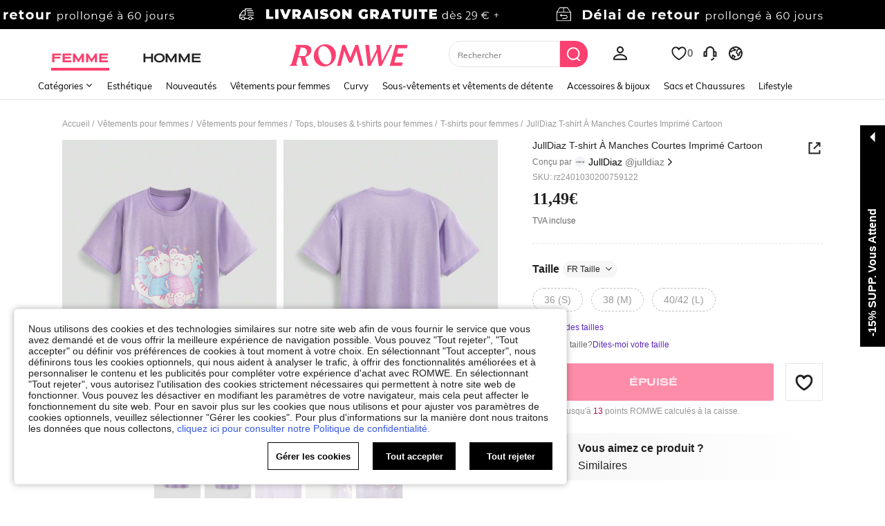

--- FILE ---
content_type: application/javascript
request_url: https://romwe.ltwebstatic.com/she_dist/assets/21143.48da784f0bc718fd.js
body_size: 4627
content:
(self.webpackChunkSHEIN_W=self.webpackChunkSHEIN_W||[]).push([[21143,49275],{205711:function(e,o,t){"use strict";t.r(o);var i=t(488276),s=t.n(i),r=t(458508),l=t.n(r)()(s());l.push([e.id,".mgds-recommend-spacingAdjust[data-v-c4f36982] .recommend-view-more__btn{height:44px;width:240px}","",{version:3,sources:["webpack://./public/src/pages/goods_detail_v2/components/RecommendCustomersAlsoViewedList.vue"],names:[],mappings:"AAEA,yEAII,WAAA,CADA,WA4BJ",sourcesContent:["@import '~public/src/less/RW_variables.less';@import '~public/src/less/mixins/lib.less';@import '~public/src/less/mixins/grid.less';@import '~public/src/less/mixins/buttons.less';@import '~public/src/less/mixins/clamp.less';@import '~public/src/less/mixins/discount_tag.less';@sui_color_brand: #FC4070;@sui_color_main: #FC4070;@sui_color_discount: #FC4070;@sui_color_discount_dark: #FC4070;@sui_color_promo: #FC4070;@sui_color_promo_dark: #FC4070;@sui_color_promo_bg: #FFF7F9;@sui_color_highlight: #B40954;@sui_color_highlight_special: #FC4070;@sui_color_welfare: #FC4070;@sui_color_welfare_dark: #FC4070;@sui_color_welfare_bg: #FFF7F9;@sui_color_honor: #FC4070;@sui_color_safety: #0D776E;@sui_color_safety_bg: #EFFBFA;@sui_color_new: #83FFCC;@sui_color_link: #5A29BB;@sui_color_note_light_bg: #F3EFFD;@sui_color_flash: #FF4C3A;@sui_color_guide: #FC4070;@sui_color_unusual: #CE1E33;@sui_color_unusual_bg: #FFE3E6;@sui_color_success: #0D776E;@sui_color_prompt_unusual: #FFE3E6;@sui_color_prompt_warning: #FFF9D9;@sui_color_prompt_success: #D8F5FA;@sui_color_prompt_common: #FFF3F9;@sui_color_button_stroke_light: #FC4070;@sui_color_micro_emphasis: #A84922;@sui_color_micro_emphasis_bg: #FFF7F0;@sui_color_lightgreen: #2BCACC;@sui_color_warning: #E34E60;@sui_color_black: #000000;@sui_color_black_alpha80: rgba(0,0,0,.8);@sui_color_black_alpha60: rgba(0,0,0,.6);@sui_color_black_alpha30: rgba(0,0,0,.3);@sui_color_white: #ffffff;@sui_color_white_alpha80: rgba(255,255,255,.8);@sui_color_white_alpha60: rgba(255,255,255,.6);@sui_color_white_alpha30: rgba(255,255,255,.3);@sui_color_white_alpha96: rgba(255,255,255,.96);@sui_color_gray_dark1: #222222;@sui_color_gray_alpha60: rgba(34,34,34,.6);@sui_color_gray_alpha30: rgba(34,34,34,.3);@sui_color_gray_dark2: #666666;@sui_color_gray_dark3: #767676;@sui_color_gray_light1: #959595;@sui_color_gray_light2: #bbbbbb;@sui_color_gray_light3: #cccccc;@sui_color_gray_weak1: #e5e5e5;@sui_color_gray_weak2: #F6F6F6;@sui_color_gray_weak1a: #F2F2F2;@sui_color_club_rosegold_dark1: #873C00;@sui_color_club_rosegold_dark2: #C96E3F;@sui_color_club_rosegold_dark3: #DA7E50;@sui_color_club_rosegold_dark4: #EAA27E;@sui_color_club_rosegold: #FFBA97;@sui_color_club_rosegold_light1: #FFD8C4;@sui_color_club_rosegold_light2: #FFE2D3;@sui_color_club_gold: #FEECC3;@sui_color_club_black: #161616;@sui_color_club_orange: #FF7F46;\n\n.mgds-recommend-spacingAdjust {\n  /* stylelint-disable-next-line */\n  ::v-deep .recommend-view-more__btn {\n    width: 240px;\n    height: 44px;\n  }\n}\n"],sourceRoot:""}]),o.default=l},931344:function(e,o,t){"use strict";t.d(o,{A:function(){return s}});var i=t(274061);const s={name:"sui_icon_delete_14px_1",props:{customStyle:{type:Object,default:()=>{}},size:{type:String,default:"16px"},width:{type:String,default:""},height:{type:String,default:""},color:{type:String,default:"currentColor"},isRotate:{type:Boolean,default:!1}},computed:{getStyle(){const{customStyle:e,isRotate:o}=this;let t={verticalAlign:"middle",display:"inline-block",lineHeight:0,...e};return o&&(t=Object.assign(t,{transform:"rotateY(180deg)"})),t}},methods:{handleClick(){this.$emit("click")}}},r=["fill"],l=["fill"];s.render=function(e,o,t,s,n,a){return(0,i.openBlock)(),(0,i.createElementBlock)("span",{style:(0,i.normalizeStyle)(a.getStyle)},[((0,i.openBlock)(),(0,i.createElementBlock)("svg",{style:(0,i.normalizeStyle)({width:t.width||t.size,height:t.height||t.size}),width:"14",height:"14",viewBox:"0 0 14 14",fill:"none",xmlns:"http://www.w3.org/2000/svg"},[(0,i.createElementVNode)("path",{"fill-rule":"evenodd","clip-rule":"evenodd",d:"M7.5 10V6H6.5V10H7.5Z",fill:t.color},null,8,r),(0,i.createElementVNode)("path",{"fill-rule":"evenodd","clip-rule":"evenodd",d:"M8.91092 2.07995C8.78434 1.74432 8.45032 1.5 8.08887 1.5H5.91113L5.8037 1.50729C5.44945 1.55534 5.13972 1.83545 5.05751 2.18323L4.62805 4H1.5V5H2.49926L2.86438 11.7055L2.88573 11.8218C2.98992 12.2352 3.37141 12.5 3.78424 12.5H10.2158L10.327 12.4935C10.7309 12.4463 11.0839 12.1458 11.1328 11.7378L11.503 5H12.5V4H9.37195L8.94249 2.18323L8.91092 2.07995ZM3.854 11.5L3.50069 5H10.5015L10.145 11.5H3.854ZM8.34445 4L7.99 2.5H6.009L5.65523 4H8.34445Z",fill:t.color},null,8,l)],4))],4)}},215090:function(e,o,t){"use strict";t.d(o,{A:function(){return s}});var i=t(274061);const s={name:"sui_icon_more_left_12px_1",props:{customStyle:{type:Object,default:()=>{}},size:{type:String,default:"16px"},width:{type:String,default:""},height:{type:String,default:""},color:{type:String,default:"currentColor"},isRotate:{type:Boolean,default:!1}},computed:{getStyle(){const{customStyle:e,isRotate:o}=this;let t={verticalAlign:"middle",display:"inline-block",lineHeight:0,...e};return o&&(t=Object.assign(t,{transform:"rotateY(180deg)"})),t}},methods:{handleClick(){this.$emit("click")}}},r=["fill"];s.render=function(e,o,t,s,l,n){return(0,i.openBlock)(),(0,i.createElementBlock)("span",{style:(0,i.normalizeStyle)(n.getStyle)},[((0,i.openBlock)(),(0,i.createElementBlock)("svg",{style:(0,i.normalizeStyle)({width:t.width||t.size,height:t.height||t.size}),width:"12",height:"12",viewBox:"0 0 12 12",fill:"none",xmlns:"http://www.w3.org/2000/svg"},[(0,i.createElementVNode)("path",{"fill-rule":"evenodd","clip-rule":"evenodd",d:"M8.2981 9.18191L5.11612 5.99993L8.2981 2.81795L7.59099 2.11084L3.7019 5.99993L7.59099 9.88901L8.2981 9.18191Z",fill:t.color},null,8,r)],4))],4)}},216124:function(e,o,t){var i=t(205711);i.__esModule&&(i=i.default),"string"==typeof i&&(i=[[e.id,i,""]]),i.locals&&(e.exports=i.locals);(0,t(474424).A)("62b41c99",i,!0,{})},317445:function(e,o,t){"use strict";t.r(o),t.d(o,{default:function(){return b}});var i=t(274061);const s={key:0};var r=t(177478);var l=t(196776),n=t(646408),a=t(738376),c=t(537166),d=t(973674),u=t(122492),m=t(36369);n.J.addSubscriber({modulecode:"1-6-1"}),n.J.addSubscriber({modulecode:"1-8-4"});const{IS_RW:_}=gbCommonInfo;var p={name:"RecommendProductDetailCustomersAlsoViewedList",components:{recommendList:l.A},data(){return{showRecommend:!1,listType:"recommend-customers-also-viewed-list",filterGoodsIdList:[],goodsItemConfig:{},loadConfig:{},isYmalRecommendYes:!1,isScence131:!1,isRwRecscene:!1,isExposed:!1,renderConfig:{},bottomInfoStyle:{},spacingOrPriceConfig:{},baseRecReqParams:{}}},computed:{...(0,r.aH)(["productIntroData","recommendListYouMayAlsoLike","attribute","mainAttribute","language"]),...(0,r.L8)(["newProductCard","screenAbtConfig","isPaidUser","isHitComplianceMode"]),productInfo(){return this.productIntroData&&this.productIntroData.detail||{}},catId(){return this.productInfo.cat_id},cateNodeId(){return this.productIntroData.cateNodeId},goodsId(){return this.filterGoodsIdList.push(Number(this.productInfo.goods_id)),this.productInfo.goods_id},code(){return"recommendProductDetailCustomersAlsoViewedList"},newPoskey(){return this.isScence131?"ProductDetailRecommend":null},poskey(){return this.isScence131?null:"ProductDetailCustomersAlsoViewedList"},titleConfig(){return{title:this.language.SHEIN_KEY_PC_14638,enValue:"Customers Also Viewed",isTitleCenter:!1,mainFontFamily:_?"Adieu":"",analysis:{daExposeId:"1-8-4-21",poskey:"ymalrecommend"}}},analysisInfo(){return{poskey:["sixmore",this.isYmalRecommendYes?"ymalrecommend":"",this.newPoskey||"",this.poskey||""].join(),recommendName:"Customers Also Viewed",position:2,from:"recommend",viewAllExposeId:"1-8-4-22",recommendExposeId:"1-8-4-23"}}},watch:{recommendListYouMayAlsoLike(e){!e||e.length<0||e.forEach((e=>this.filterGoodsIdList.push(Number(e.goods_id))))},async isPaidUser(){this.showRecommend&&(this.showRecommend=!1,await this.initPreRec())}},created(){this.initPreRec(),a.default.on("addBagToRefreshRecomendList",(()=>{!this.isExposed&&this.doRecommend()}))},methods:{...(0,r.i0)(["updateExposedList"]),async initPreRec(){var e,o,t;const i=await(0,c.r3)(),{newProductCard:s,isPaidUser:r}=this,{CustomersAlsoViewedQuickAddBag:l,sixmore:n}=i,a=!0,u=!0,p=_?{}:(null==n?void 0:n.param)||{},g="six"===p.quantity,h={minHeight:g||"five"===p.quantity?"auto":"98px"},f={totalLimit:100,firstLoadSize:15,isNeedLoadMore:!0,loadSize:15,loadType:"click"},y={num:g?6:5},b=s?{...await(0,d.ac)({isPaidUser:r})||{},useHoverEffect:!0,isNew:!0,extendAtomicFiles:["serviceLabel","labelsBeforeGoodsName","userCommentKeywordsLabel",...this.isHitComplianceMode?[]:["salesLabel"]],hideFlashSaleCountDown:"Hide"==(null===(e=this.screenAbtConfig)||void 0===e||null===(o=e.FlashSaleCountDown)||void 0===o||null===(t=o.p)||void 0===t?void 0:t.FlashSaleCountDown)}:{isShowDiscount:!0,hideGoodsName:!0,showRank:!1,showUserAct:!1,showMultiColorIcon:!1,showMultiColor:!1,isAddToBagBtn:l&&"type=B"===(null==l?void 0:l.param),isCamelCasePrice:"big"===p.pricesize},w=["prices","topPick","plusSize","locateLabels",...(null==b?void 0:b.extendAtomicFiles)||[]],C={...(0,m.C)(b,w,!0),realTimeTspLabels:{label_cloud:["600020741"],machine_label:["3120"]},detailImage:!0},F={...await(0,d.$n)({newProductCard:s,isPaidUser:r}),atomFields:C};if(f.totalLimit=null,"eight"===p.load)f.loadSize=f.firstLoadSize=g?60:50;else if("three"==p.load){const e=g?6:5;f.loadSize=f.firstLoadSize=3*e}return this.loadConfig=f,this.renderConfig=y,this.bottomInfoStyle=h,this.goodsItemConfig=b,this.isYmalRecommendYes=u,this.isRwRecscene=a,this.isScence131=u,this.spacingOrPriceConfig=p,this.baseRecReqParams=F,this.ymalRecommendLimit={one:100,two:200,five:500}[null==p?void 0:p.qty]||500,this.showRecommend=!0,!0},recommendExposed(){this.isExposed=!0},recommendMountedHook(){this.$nextTick((()=>{this.doRecommend()}))},doRecommend(){this.$refs.recommendProductDetailCustomersAlsoViewedList&&this.$refs.recommendProductDetailCustomersAlsoViewedList.doRecommend()},getResultConfig(){return{sceneConfig:{pageKey:"page_goods_detail_rec"},abtParamsMatchConfig:[{type:"emarsys",matchRule:/^emarsys_/,limit:126},{type:"request",method:"POST",matchRule:({abtResult:e}={})=>"v4"==e.version||/^is_pde=3/.test(null==e?void 0:e.param),url:"/api/recommend/facadeAtom/get",atomic:!0,params:({abtResult:e}={})=>{const o={};if("undefined"!=typeof window&&(this.isScence131||_)){var t;const{pageListType:e}=(0,u.J)((null===(t=location)||void 0===t?void 0:t.search)||{});void 0!==e&&(o.page_list_type=e||"")}if(this.isYmalRecommendYes){var i,s;const e=(null===(i=this.productIntroData)||void 0===i||null===(s=i.tsp)||void 0===s?void 0:s[4607])||"";o.overlap_id=e}const r={...this.baseRecReqParams,scene_id:131,req_num:this.isYmalRecommendYes?this.ymalRecommendLimit:100,pageEnable:1,contextParams:{attribute:this.mainAttribute?this.mainAttribute:this.attribute,goods_ids:this.goodsId,cate_ids:this.catId,node_id:this.isYmalRecommendYes?this.cateNodeId:"",...o},filterSoldOutConfig:{on:!0}};return"v4"==e.version?{...r,location:this.isScence131?this.newPoskey:this.poskey,jsonRuleId:JSON.stringify(e.param?e.param:{})}:{...r,rule_id:/rule_id=([^&]+)/}}}],faultTolerance:{mode:"faultTolerance",triggerLimit:10,type:"request",url:"/api/recommend/faultFacade/query",method:"POST",atomic:!0,params:{...this.baseRecReqParams,rec_type:1,cate_id:this.catId,limit:126,pagename:SaPageInfo&&SaPageInfo.page_name,cacheSettings:JSON.stringify({name:"recommend-facade",key:`recommend-facade-${this.catId}-4`})},timeout:3e4}}}}},g=(t(216124),t(243276));var h=(0,g.A)(p,[["render",function(e,o,t,s,r,l){const n=(0,i.resolveComponent)("recommendList"),a=(0,i.resolveDirective)("expose");return r.showRecommend?(0,i.withDirectives)(((0,i.openBlock)(),(0,i.createElementBlock)("div",{key:0,class:(0,i.normalizeClass)([{"mgds-recommend-spacingAdjust":"five"===r.spacingOrPriceConfig.quantity||"six"===r.spacingOrPriceConfig.quantity},"mgds-recommend"]),style:{marginTop:"100px"}},[(0,i.createVNode)(n,{ref:"recommendProductDetailCustomersAlsoViewedList",code:l.code,"title-config":l.titleConfig,"list-type":r.listType,"new-poskey":l.newPoskey,poskey:l.poskey,config:l.getResultConfig(),"analysis-info":l.analysisInfo,"load-config":r.loadConfig,"filter-goods-id-list":r.filterGoodsIdList,"goods-item-config":r.goodsItemConfig,"render-config":r.renderConfig,"bottom-info-style":r.bottomInfoStyle,"update-exposed-list":e.updateExposedList,onVnodeMounted:l.recommendMountedHook},null,8,["code","title-config","list-type","new-poskey","poskey","config","analysis-info","load-config","filter-goods-id-list","goods-item-config","render-config","bottom-info-style","update-exposed-list","onVnodeMounted"])],2)),[[a,{id:"1-6-1-148",data:{cb:l.recommendExposed}}]]):(0,i.createCommentVNode)("",!0)}],["__scopeId","data-v-c4f36982"]]),f=t(716809),y={components:{RecommendCustomersAlsoViewedList:h},data(){return{showRecommend:!0}},computed:{...(0,r.aH)(["productIntroData"]),productInfo(){return this.productIntroData&&this.productIntroData.detail||{}},goodsId(){return this.productInfo&&this.productInfo.goods_id&&f.default.setCommendView({goodsId:this.productInfo.goods_id}),this.productInfo.goods_id}},watch:{goodsId(){this.showRecommend=!1,this.$nextTick((()=>this.showRecommend=!0))}}};var b=(0,g.A)(y,[["render",function(e,o,t,r,l,n){const a=(0,i.resolveComponent)("RecommendCustomersAlsoViewedList");return n.goodsId&&l.showRecommend?((0,i.openBlock)(),(0,i.createElementBlock)("section",s,[(0,i.createVNode)(a)])):(0,i.createCommentVNode)("",!0)}]])}}]);
//# sourceMappingURL=21143.48da784f0bc718fd.js.map

--- FILE ---
content_type: application/javascript
request_url: https://romwe.ltwebstatic.com/she_dist/assets/56514-8036878394e6c040.js
body_size: 7293
content:
"use strict";(self.webpackChunkSHEIN_W=self.webpackChunkSHEIN_W||[]).push([[56514],{462852:function(e,t,i){i.d(t,{c:function(){return f}});var n,s=i(794103),o=i(257468),r=i.n(o),l=i(19526),a=i(386546),c=i(853456),h=i(243405),u=i(866704),d=i(427345),p=i(665640);class f{constructor(){(0,s.A)(this,"instance",void 0),(0,s.A)(this,"isClient",!1),(0,s.A)(this,"loginStatus",!1),(0,s.A)(this,"checkoutPrefetchStorageKey","checkoutPrefetchStorageKey"),(0,s.A)(this,"sessionStorageKey","pcCheckoutHtmlCompareData"),(0,s.A)(this,"loopProps",{}),(0,s.A)(this,"timeMachine",null),(0,s.A)(this,"abtCanContinue",!1),(0,s.A)(this,"abtReqSuccess",!1),(0,s.A)(this,"apolloConfigKey","CHECKOUT_PERLOAD_SWITCH"),(0,s.A)(this,"removeKeyName",["pcCheckoutHtml","pcCheckoutRecommendProducts"]),(0,s.A)(this,"blackUrlPathAry",["/checkout"]),(0,s.A)(this,"hasAddPrefetchResourcesListen",!1),(0,s.A)(this,"initFn",(()=>{try{var e;"undefined"!=typeof window&&"function"==typeof(null===(e=window)||void 0===e?void 0:e.fetch)?(this.isClient=!0,this.loginStatus="function"==typeof u.isLogin&&(0,u.isLogin)(),window.addEventListener("visibilitychange",(()=>{var e;"visible"===(null===(e=document)||void 0===e?void 0:e.visibilityState)?this.loopFn(this.loopProps):clearTimeout(this.timeMachine)})),window.addEventListener("beforeunload",(()=>{this.resetFn()}))):this.isClient=!1}catch(e){this._getErrorMsg("initFn",e)}finally{return this}})),(0,s.A)(this,"_getABTInfo",(async()=>{let e=!1;try{if(this.abtReqSuccess)e=this.abtCanContinue;else{var t,i;const n=await a.T.getUserAbtResult({newPosKeys:"CheckoutHtml"});this.abtReqSuccess=!0,e=this.abtCanContinue="1"===(null==n||null===(t=n.CheckoutHtml)||void 0===t||null===(i=t.param)||void 0===i?void 0:i.CheckoutHtmlStatus)}}catch(t){e=this.abtReqSuccess=this.abtCanContinue=!1,this._getErrorMsg("_getABTInfo",t)}finally{return e}})),(0,s.A)(this,"sendHTMLFn",(e=>{try{if(!this.isClient)return this;const{source:t}=null!=e?e:{};"string"==typeof t&&window.fetch(t,{headers:{prefetch:"1"}})}catch(e){this._getErrorMsg("sendHTMLFn",e)}finally{return this}})),(0,s.A)(this,"sendReqFn",(async e=>{try{if(!this.isClient)return this;const{carts:t}=null!=e?e:{};Array.isArray(t)&&(null==t?void 0:t.length)>0&&(0,d.A)({method:"POST",url:"/api/checkout/recommendProducts/get?_init_enter=1",data:{pageNum:1,limit:25,...await(0,h.g)({carts:t})}})}catch(e){this._getErrorMsg("sendReqFn",e)}finally{return this}})),(0,s.A)(this,"prefetchReqFn",(async()=>{try{var e,t;if(!this.isClient)return this;const{checkoutJs:i,code:n}=await(0,d.A)({method:"GET",url:"/api/checkout/getCheckoutResource"}),s=0===n&&Array.isArray(i)&&(null==i?void 0:i.length)>0,o=this.checkoutPrefetchStorageKey,l=null===(e=window)||void 0===e||null===(t=e.localStorage)||void 0===t?void 0:t.getItem(o);!s||l&&r()(JSON.parse(l),i)?p.log("HtmlCacheClass prefetchReqFn 不创建link"):(p.log("HtmlCacheClass prefetchReqFn 创建link"),window.localStorage.setItem(o,JSON.stringify(i)),i.forEach((e=>{const t=document.createElement("link");t.setAttribute("rel","prefetch"),t.setAttribute("href",e),e.includes(".png")||e.includes(".jpg")?t.setAttribute("as","image"):e.includes(".js")?t.setAttribute("as","script"):e.includes(".css")&&t.setAttribute("as","style"),document.head.appendChild(t)})))}catch(e){this._getErrorMsg("prefetchReqFn",e)}finally{return this}})),(0,s.A)(this,"loopFnEffects",((e,t,i=2e4)=>{try{var n,s;if(!this.isClient)return this;const a=Date.now(),c=JSON.parse(null===(n=window)||void 0===n||null===(s=n.sessionStorage)||void 0===s?void 0:s.getItem(this.sessionStorageKey)),h=null==c?void 0:c.timestamp,u=null==c?void 0:c.effects;var o,l;if(t&&(!r()(t,u)||Math.abs(a-h)>i))"function"==typeof e&&e(),this.sessionStorageKey&&(null===(o=window)||void 0===o||null===(l=o.sessionStorage)||void 0===l||l.setItem(this.sessionStorageKey,JSON.stringify({effects:t,timestamp:a})))}catch(e){this._getErrorMsg("loopFnEffects",e)}finally{return this}})),(0,s.A)(this,"loopFn",(e=>{try{var t,i;if(!this.isClient)return this;if(this.blackUrlPathAry.includes(null===(t=window)||void 0===t||null===(i=t.location)||void 0===i?void 0:i.pathname))return this;this.clearCacheFn({clearSessionStorage:!1}).then((()=>{var t,i,n,s;"OFF"!==(null===(t=window)||void 0===t||null===(i=t.gbCommonInfo)||void 0===i?void 0:i[this.apolloConfigKey])&&this.loginStatus&&!1!==(null==e?void 0:e.prefetchFlag)?(clearTimeout(this.timeMachine),this.loopProps=null!=e?e:this.loopProps,this.sendHTMLFn(this.loopProps),this.sendReqFn(this.loopProps),this.prefetchReqFn(),this.prefetchResources(),this.timeMachine=setTimeout((()=>{this.loopFn(this.loopProps)}),2e4)):p.log("===== HtmlCacheClass 不符合可预缓存条件 =====",null===(n=window)||void 0===n||null===(s=n.gbCommonInfo)||void 0===s?void 0:s[this.apolloConfigKey],this.loginStatus,null==e?void 0:e.prefetchFlag)}))}catch(e){this._getErrorMsg("loopFn",e)}finally{return this}})),(0,s.A)(this,"resetFn",(()=>{try{if(!this.isClient)return this;clearTimeout(this.timeMachine),this.loopProps={},this.abtCanContinue=!1,this.abtReqSuccess=!1}catch(e){this._getErrorMsg("resetFn",e)}finally{return this}})),(0,s.A)(this,"clearCacheFn",(async e=>{try{if(!this.isClient)return this;const{removeKeyName:t,clearSessionStorage:i=!0}=null!=e?e:{};"string"==typeof this.sessionStorageKey&&i&&window.sessionStorage.removeItem(this.sessionStorageKey);const n=null!=t?t:this.removeKeyName;"string"==typeof n&&await(0,c.x)({key:n}),Array.isArray(n)&&await(0,c.x)({keys:n})}catch(e){this._getErrorMsg("clearCacheFn",e)}finally{return this}})),(0,s.A)(this,"_getErrorMsg",((e,t)=>{let i=`[HtmlCacheClass] [${e}] Error`;var n,s;this.isClient&&(i+=`: ${null===(n=window)||void 0===n||null===(s=n.location)||void 0===s?void 0:s.href}`);p.error(`%c${i}`,"color: #ff0000; font-weight: bold",t)})),this.initFn()}prefetchResources(){try{var e,t;if(!this.isClient)return this;if(this.blackUrlPathAry.includes(null===(e=window)||void 0===e||null===(t=e.location)||void 0===t?void 0:t.pathname))return this;if(this.hasAddPrefetchResourcesListen)return this;l.C.listen({el:document.querySelector(".j-shopbag-body"),prefetchList:[{chunkName:"checkout",relType:"prefetch"}],delay:500}),hasAddPrefetchResourcesListen=!0}catch(e){hasAddPrefetchResourcesListen=!1,this._getErrorMsg("prefetchResources",e)}finally{return this}}}n=f,(0,s.A)(f,"getInstance",(()=>{try{var e;"undefined"!=typeof window&&(null===(e=window)||void 0===e?void 0:e.HtmlCacheClassInstance)instanceof n?n.instance=window.HtmlCacheClassInstance:"undefined"==typeof window||n.instance?n.instance||(n.instance=new n):n.instance=window.HtmlCacheClassInstance=new n}catch(e){p.error("HtmlCacheClass getInstance Error",e),n.instance=new n}finally{return n.instance}}))},243405:function(e,t,i){i.d(t,{S:function(){return o},g:function(){return l}});var n=i(427345),s=i(665640);const o=({abt:e,carts:t,exposedGoodsId:i})=>{var n,o,r,l,a,c,h,u;const d=Array.isArray(t)&&(null==t?void 0:t.length)>0?t.filter((e=>1===(null==e?void 0:e.is_checked))):[],{AddToOrderGoods:p,GoodsWeb:f,PickupRec:m,buyNewCard:g,detailgoodsCard:y,listquickship:w,listquickshipKey:_}=e,v=(null==g||null===(n=g.param)||void 0===n?void 0:n.buyNewCardstatus)||0,C=Number((null==p||null===(o=p.param)||void 0===o?void 0:o.isAddToOrderGoods)||0),S=null==f||null===(r=f.param)||void 0===r?void 0:r.isOneGoodWeb,A=[1,2].includes(C)?1==S?1:2:0,b=1==A||((null==e||null===(l=e.pclistnewCard)||void 0===l||null===(a=l.param)||void 0===a?void 0:a.pclistnewCard)||""),I=1==v&&b,P=(null==y||null===(c=y.param)||void 0===c?void 0:c.detailGoods)||"",T=(e=>{let t="";try{const i=new Set;Array.isArray(e)&&(null==e?void 0:e.length)>0&&e.forEach((e=>i.add(e.mall_code))),t=[...i].join(",")}catch(e){s.error("getAllMallCode Error",e),t=""}finally{return t}})(d),k=((e,t)=>{let i=-1;try{if(Array.isArray(e)&&(null==e?void 0:e.length)>0){const n=t.indexOf(",")>-1,s=null==e?void 0:e.filter((e=>1==e.real_quick_ship)).length;!s||n?i=0:s&&s===e.length&&(i=1)}}catch(e){s.error("getQSParam Error",e),i=-1}finally{return i}})(d,T);return{type:A,jsonRuleId:JSON.stringify(null==m?void 0:m.param),newProductCard:I,detailgoodsCardAbt:P,contextParams:{goods_id:null==d?void 0:d.map((e=>{var t;return null===(t=e.product)||void 0===t?void 0:t.goods_id})).join(","),mall_code:T,quickship:k,exposed_goods_id:i||""},abtInfo:{listQuickShip:null==w||null===(h=w.p)||void 0===h?void 0:h.listquickship,listquickKey:null==_||null===(u=_.p)||void 0===u?void 0:u.listquickKey}}},r=async e=>{let t={};try{t=!e||"object"!=typeof e||"object"==typeof e&&!Object.keys(e).length?await(async()=>{const e=await(0,n.A)({method:"POST",url:"/api/checkout/togetherAbt/get"});return 0==e.code?e.info:{}})():e}catch(e){t={}}finally{return t}},l=(()=>{let e;return r().then((t=>{e=t})),async({carts:t,exposedGoodsId:i,abt:n}={carts:[],exposedGoodsId:"",abt:n})=>{s.time("useTogether time");let l={};e=null!=n?n:e;try{if("undefined"!=typeof window){let n=await r(e);l=o({abt:n,carts:t,exposedGoodsId:i})}}catch(e){l={},s.error("useTogether Error",e)}finally{return s.timeEnd("useTogether time"),l||{}}}})()},698768:function(e,t){t.A={DEBUG:!1,FullCourtPromotionTypeIds:[4,21,22,26],FetchPromotionLableTypeIds:[2,14,15,24,28],NeedFetchPromotionTypeIds:[1,2,4,8,9,12,13,14,15,18,19,20,21,22,24,25,26,28,29,31],cartNeedGroupPromotionTypeIds:[1,2,9,11,13,15,18,19,20,24,25,28],NeedGatherCardPromotionTypeIds:[1,2,4,9,10,11,13,14,15,16,17,18,19,20,24,25,28],NeedDealPromotionTypeIds:[1,2,3,4,8,9,10,11,13,14,15,16,17,18,19,20,21,24,25,28,31],PriorityPromotionTypeIds:[2,12,13,14,15,9,16,17,18,19,24,25,1,20,10,11,3,8,28,29,31],allPromotionTypeIds:[1,2,3,4,8,9,10,11,12,13,14,15,16,17,18,19,20,21,22,24,25,26,28,31,32],BrandProductPromotionTypeIds:[2,28],TitlePromotionTypeIds:{SHEIN_KEY_PC_16032:[1,9,14,15,16,17,18,19],SHEIN_KEY_PC_16033:[2,4,28],SHEIN_KEY_PC_15966:[13,22],SHEIN_KEY_PC_16035:[20]},IconPromotionTypeIds:{sh_pc_sui_icon_apponly_20px_promo:[8],sh_pc_sui_icon_flashsale_16px_flash:[10,11],sh_pc_sui_icon_time_16px_promo:[3,31]}}},304577:function(e,t,i){i.d(t,{d:function(){return o}});var n=i(588098),s=i(665640);function o(e,t=null){let i=e?parseInt(e).toFixed(0):"";return i?(0,n.v)({val:i},t):""}t.A={percentNum:function(e){return`${parseInt(100-Math.round(100*e+Number.EPSILON)).toFixed(0)}%`},discountNumCn:function(e){return""+1*parseInt(10*e).toFixed(2)},percentNumWithoutSign:function(e){return`${parseInt(100-Math.round(100*e+Number.EPSILON)).toFixed(0)}`},logBrowser:function(e="",t=""){s.log(`[PromotionCenter] ${e}`,t)},percentNumSign:o}},593038:function(e,t,i){i.d(t,{L:function(){return c}});var n=i(304577),s=i(588374),o=i(427345),r=i(665640);const l={scLinkMap:{},get(e,t){if(this[e])return this[e][t];r.error("Module does not exist.")},set(e,t,i){this[e]?this[e][t]=i:r.error("Module does not exist.")}};function a({scId:e,mall_code:t,typeId:i,flash_type:n,flashType:r,url_prams:a="",entry_from:c="",src_module:h="",src_identifier:u="",src_tab_page_id:d=""}){return new Promise((p=>{if(10==i)if(6==(r||n)){p(`/brand-zone.html?entry_from=${c}&src_module=${h}&src_identifier=${u}&src_tab_page_id=${d}`)}else{let e=`/flash-sale.html?flash_type=${n||r||1}`;t&&(e+=`&mallCode=${t}`),p(e)}else if(30==i){p(`/under-prices-products.html?${a}`)}else e?l.get("scLinkMap",e)?p(l.get("scLinkMap",e)):(0,o.A)({url:"/api/productInfo/selectInfoByScId/get",params:{sc_id:e}}).then((i=>{if(i&&i.info&&i.info.scInfo&&i.info.scInfo.length){const{sc_url_id:n,select_name:o,select_type_name:r,sc_url:a}=i.info.scInfo[0];let c="";a?c=`${gbCommonInfo.langPath}${a}`:n&&o&&r&&(c=`${gbCommonInfo.langPath}/${r}/${o}-sc-${n}.html`),t&&(c+=(c.indexOf("?")>-1?"&mallCode=":"?mallCode=")+t),l.set("scLinkMap",e,c),p((0,s.p)({href:c}))}else p("")})):p("")}))}const c={...n.A,countDownTime:function({endTimestamp:e=0}){const t=1e3*e-(new Date).getTime(),i=Math.floor(t/1e3/60/60/24),n=Math.floor(t/1e3/60/60-24*i),s=Math.floor(t/1e3/60-24*i*60-60*n);return{diffTime:t,diffDays:i,diffHours:n,diffMinutes:s,diffSeconds:Math.floor(t/1e3-24*i*60*60-60*n*60-60*s)}},promotionLink:a,jumpToAdd:async function(e,t){let i=await a(e);if(i)if(null!=t&&t.source&&(i+=(i.indexOf("?")>-1?"&productsource=":"?productsource=")+t.source),"paidVip"===(null==t?void 0:t.scence))location.href=i;else{window.open("","_blank").location=i}},assignOptions:function({item:e,p:t}){const{original_discount:i="",unit_discount:n=""}=e;let s={};if(3==t.typeId){let e=i&&n&&0!==Number(i)&&Number(i)!=Number(n);s.isMoreDiscount=e}return([10,11].includes(Number(t.typeId))||24==t.typeId&&"no_discount"==t.ruleType&&!Number(t.orderNum)&&Number(t.singleNum))&&(s.isLimitedItem=!0),s}}},164488:function(e,t,i){i.d(t,{A:function(){return n}});class n{constructor(e,t){this.showShipSupplement=!1,this.shippingInfoAvailable=null,this.shippingTip="",this.lackPrice=null,this.isFree=null,this.isLadder=null,this.isFreeShipping=!1,this.freight_tips=t||{},this.activity_type="",this.isFirstFreeShipping=!1,this.firstFreeShipping=null,this.transportType="",this._info=e,this._getCommonContent()}_getCommonContent(){const e=this.shippingInfoAvailable=this.getAvailable();if(!e)return;const{tip:t,is_free_shipping:i,price:n,charging_type:s,diff:o,diff_price:r,desc:l,shippingMethodName:a,shipping_method_name:c,activity_type:h,free_type:u=2,show_count_down:d,count_down_time:p,transport_type:f}=e;if(this.transportType=f,1==u)return this.isFirstFreeShipping=!0,this.showShipSupplement=Boolean(t&&+(null==r?void 0:r.amount)),this.isFree=!this.showShipSupplement,this.isFreeShipping=!this.showShipSupplement,this.firstFreeShipping={showCountDown:d,countDownTime:p,endTimestamp:Date.parse(new Date)/1e3+p+1,firstFreeShippingTip:t.replace(/\[money]/g,(null==r?void 0:r.amountWithSymbol)||"")},void(this.lackPrice=r);this.shippingMethodName=a||c,this.isFree=Boolean(i),this.activity_type=h,t?(this.showShipSupplement=Boolean(0==i&&n&&n.amount>0),this.shippingMethodName=a||c,this.shippingTip=this.getFreeShippingTip(),this.lackPrice=n):l&&(this.isLadder=!0,this.showShipSupplement=Boolean(3==s&&o>0),this.shippingMethodName=a||c,this.shippingTip=l,this.lackPrice=r),this.shippingTip&&!this.showShipSupplement&&(this.isFreeShipping=!0)}getFreeShippingTip(){const{tip:e,price:t}=this.shippingInfoAvailable;return e.replace("[money]",t.amountWithSymbol)||""}getAvailable(){const e=this._info.filter((e=>1===e.is_show));return e&&e.length>=0?Object.assign({},e[0],this.freight_tips):null}}},558417:function(e,t,i){i.d(t,{q:function(){return a}});var n=i(164488),s=i(112024),o=i(427345),r=i(2775);class l{constructor(){this.caches={},this.content={},this.defaultAddressCountryId=""}static getMallShippingFree({mall:e=[],country_id:t="",defaultAddressCountryId:i="",address:n=null}){let s={mall:e,defaultAddressCountryId:i};if(null==e||!e.length)return Promise.resolve({code:-2});let l=null;try{l=JSON.parse(localStorage.getItem("localCache"))}catch(e){l=null}l&&(s.localCache=l),t&&(s.country_id=t),n&&(s.address=n),window.cart_prime_product_code&&(s.cart_prime_product_code=window.cart_prime_product_code);let a=null,c=(0,r.getLocalStorage)("addressCookie");try{a="string"==typeof c?JSON.parse(c):c}catch(e){a=null}return a&&(s.address_cache=a),(0,o.A)({url:"/api/cart/postFreeMall/get",method:"POST",data:s}).catch((()=>({code:-1})))}async getMallShippingContent({mall:e=[],shippingInfo:t=null,country_id:i,address:n=null}){let s=t;return s||(s=await l.getMallShippingFree({mall:e,defaultAddressCountryId:this.defaultAddressCountryId,country_id:i,address:n})),this.handleShippingContent(s)}handleShippingContent(e){let t={};if(0!=(null==e?void 0:e.code))return"undefined"!=typeof window&&-1==e.code&&s.A.report({apiPath:"cart/free_shipping_request/error",err:e.msg||""}),t;this.defaultAddressCountryId=""+e.defaultAddressCountryId||"";let{platform:i,mall_list:o,mall_transport_free_list:r}=(null==e?void 0:e.info)||{};return i&&(t.platform=new n.A([i])),null!=o&&o.length&&o.forEach((e=>{var i;let s=null!==(i=e.free_list)&&void 0!==i&&i.length?e.free_list:e.freight_tips||[];s.length&&(t[e.mall_code]=new n.A(s))})),null!=r&&r.length&&(t.mall_transport_free_list=r),t}setCache(e,t){this.caches[e]={value:t,time:(new Date).getTime()}}getCache(e){return this.caches&&this.caches[e]&&this.caches[e].value?this.caches[e].value:null}}const a="undefined"!=typeof window?window.shippingCenter=window.shippingCenter||new l:new l},19526:function(e,t,i){i.d(t,{C:function(){return b}});var n=i(640593),s=i(387588),o=i.n(s),r=i(665640);let l=null;const a=(...e)=>{if(!(()=>{if(null!==l||"undefined"==typeof window)return l;const e=new(o())(location.href).searchParams.get("__best_shein_debug_prefetch__"),t="__is_debug__";if(e)window.sessionStorage.setItem(t,e),l="true"===e;else{const e=window.sessionStorage.getItem(t);l="true"===e}return l})())return;r.log("%c [prefetch info]","background: #222; color: #bada55",...e)},c=e=>{throw new Error(`[prefetchResource] ${e}`)};let h={};"undefined"!=typeof window&&(window.isFetchingResourceMap=h);const[u,d]=((e=1)=>{e<1&&c("throttles: limit must be greater than 0");let t=[],i=[],n=0,s=0;function o(){s<e&&n>0&&((i.shift()||t.shift())(),n--,s++)}return[function(e,s){if(e.__isRun){if(!s)return;{let i=t.indexOf(e);~i&&t.splice(i,1).length&&n--}}e.__isRun=1,(s?i:t).push(e),n++||o()},function(){s--,o()}]})(5),p=e=>function(e){if(Boolean(sessionStorage.getItem("prefetchViaByAjax")))return!1;const t=document.createElement("link");return t.relList&&t.relList.supports&&t.relList.supports(e)}(e)?e=>new Promise(((t,i)=>{u((()=>{(function({url:e,relType:t="prefetch",as:i="script"}){return a(`via dom ...${e}`),new Promise(((n,s)=>{let o=document.createElement("link");o.rel=t,o.href=e,o.as=i,o.onload=e=>{n(e)},o.onerror=t=>{s({event:t,url:e})},document.head.appendChild(o)}))})(e).then(t).catch(i).finally(d)}))})):e=>new Promise(((t,i)=>{u((()=>{(function({url:e}){return a(`via xhr ...${e}`),Object.prototype.hasOwnProperty.call(h,e)||(h[e]=[]),new Promise(((t,i)=>{if(h[e].push({resolve:t,reject:i}),h[e].length>1)return;const n=new XMLHttpRequest;n.open("GET",e,!0),n.onload=t=>{200===n.status||304===n.status?h[e].forEach((({resolve:i})=>i({event:t,url:e}))):h[e].forEach((({reject:i})=>i({event:t,url:e}))),h[e]=[]},n.onerror=t=>{h[e].forEach((({reject:i})=>i({event:t,url:e}))),h[e]=[]},n.send()}))})(e).then(t).catch(i).finally(d)}))}));function f(e,t){return e.get(g(e,t))}function m(e,t,i){return e.set(g(e,t),i),i}function g(e,t,i){if("function"==typeof e?e===t:e.has(t))return arguments.length<3?t:i;throw new TypeError("Private element is not present on this object")}var y,w,_,v=new WeakMap,C=new WeakMap,S=new WeakMap,A=new WeakMap;const b=new class{constructor({staticDomain:e="",manifest:t={}}){(0,n.A)(this,v,{}),(0,n.A)(this,C,""),(0,n.A)(this,S,new Map),(0,n.A)(this,A,new Map),m(v,this,(null==t?void 0:t.jsDepend)||{}),m(C,this,e),a("manifest",f(v,this))}prefetchJs({prefetchList:e=[]}){if(e.length<=0)return Promise.reject({error:"prefetchList is empty"});const t=[];return e.forEach((e=>{const{chunkName:i="",url:n="",relType:s="prefetch"}=e;if("prefetch"!==s&&"preload"!==s&&c("prefetchJs: rel must be prefetch or preload"),i||n||c("prefetchJs: miss chunkName or url"),i){if(f(A,this).has(i))return void t.push(f(A,this).get(i));const e=f(v,this)[i]||[],n=[];e.forEach((e=>{const t=p(s)({url:`${f(C,this)}${e}`,relType:s,as:"script"});n.push(t)})),f(S,this).set(i,n),f(A,this).set(i,n),t.push(Promise.all(n).finally((()=>{f(S,this).delete(i)})))}else if(n){const{url:i="",relType:n="prefetch"}=e;if("prefetch"!==n&&"preload"!==n&&c("prefetchJs: rel must be prefetch or preload"),f(A,this).has(i))return void t.push(f(A,this).get(i));const s=p(n)({url:`${f(C,this)}${i}`,relType:n,as:"script"});f(S,this).set(i,s),f(A,this).set(i,s),t.push(s.finally((()=>{f(S,this).delete(i)})))}})),Promise.all(t)}importAsyncComponent({chunkName:e="",componentFactory:t=""}={}){return e&&t||c("prefetchJs: miss chunkName or componentFactory"),()=>new Promise((i=>{const n=f(S,this).get(e);n?Promise.all(n).finally((()=>{i(t())})):i(t())}))}listen(e={}){var t,i;if("undefined"==typeof window||!window.IntersectionObserver||!("isIntersecting"in window.IntersectionObserverEntry.prototype))return;e.el&&e.el instanceof HTMLElement||c("listen: miss el or el is not HTMLElement");const n=e.delay||2e3,s=(null==e||null===(t=e.ioConfig)||void 0===t?void 0:t.threshold)||0,o=(null==e||null===(i=e.ioConfig)||void 0===i?void 0:i.rootMargin)||"0px 0px 0px 0px",r=e.ioCallback||(()=>{}),l=e.prefetchCallback||(()=>{});let h=null;const u=new IntersectionObserver((t=>{t[0].isIntersecting?h=((e,t)=>t>0?setTimeout(e,t):(e(),null))((()=>{a("listen: isIntersecting",e.el),u.unobserve(e.el),r(),this.prefetchJs({prefetchList:e.prefetchList}).then((e=>{l({status:"success",info:e})})).catch((e=>{l({status:"error",info:e})}))}),n):(a("listen: not isIntersecting",e.el),null!==h&&clearTimeout(h))}),{threshold:s,rootMargin:o});return u.observe(e.el),function(){u.disconnect(),null!==h&&clearTimeout(h)}}}({manifest:"undefined"!=typeof window&&(null===(y=window)||void 0===y?void 0:y.resourceManiFest)||{},staticDomain:"undefined"!=typeof window&&(null===(w=window)||void 0===w||null===(_=w.gbCommonInfo)||void 0===_?void 0:_.PUBLIC_CDN)});"undefined"!=typeof window&&(window.prefetchResource=b)}}]);
//# sourceMappingURL=56514-8036878394e6c040.js.map

--- FILE ---
content_type: application/javascript
request_url: https://romwe.ltwebstatic.com/she_dist/assets/runtime-fdb90a15650bc867.js
body_size: 16099
content:
!function(){"use strict";var e,c,a,d,f,b={},t={};function n(e){var c=t[e];if(void 0!==c)return c.exports;var a=t[e]={id:e,loaded:!1,exports:{}};return b[e].call(a.exports,a,a.exports,n),a.loaded=!0,a.exports}n.m=b,n.amdO={},e=[],n.O=function(c,a,d,f){if(!a){var b=1/0;for(s=0;s<e.length;s++){a=e[s][0],d=e[s][1],f=e[s][2];for(var t=!0,r=0;r<a.length;r++)(!1&f||b>=f)&&Object.keys(n.O).every((function(e){return n.O[e](a[r])}))?a.splice(r--,1):(t=!1,f<b&&(b=f));if(t){e.splice(s--,1);var o=d();void 0!==o&&(c=o)}}return c}f=f||0;for(var s=e.length;s>0&&e[s-1][2]>f;s--)e[s]=e[s-1];e[s]=[a,d,f]},n.n=function(e){var c=e&&e.__esModule?function(){return e.default}:function(){return e};return n.d(c,{a:c}),c},a=Object.getPrototypeOf?function(e){return Object.getPrototypeOf(e)}:function(e){return e.__proto__},n.t=function(e,d){if(1&d&&(e=this(e)),8&d)return e;if("object"==typeof e&&e){if(4&d&&e.__esModule)return e;if(16&d&&"function"==typeof e.then)return e}var f=Object.create(null);n.r(f);var b={};c=c||[null,a({}),a([]),a(a)];for(var t=2&d&&e;"object"==typeof t&&!~c.indexOf(t);t=a(t))Object.getOwnPropertyNames(t).forEach((function(c){b[c]=function(){return e[c]}}));return b.default=function(){return e},n.d(f,b),f},n.d=function(e,c){for(var a in c)n.o(c,a)&&!n.o(e,a)&&Object.defineProperty(e,a,{enumerable:!0,get:c[a]})},n.f={},n.e=function(e){return Promise.all(Object.keys(n.f).reduce((function(c,a){return n.f[a](e,c),c}),[]))},n.u=function(e){return 99023===e?e+"-e2d920c34127fa6a.js":43212===e?"core-vendors-e010588b9a37ea2c.js":89740===e?"lib-polyfill-9d3cbbaf7d274aa8.js":52074===e?"lib-lodash-2dd41634b511007d.js":49632===e?e+"-2bfe0d144173c03f.js":69943===e?e+"-2eaee62648aedfcf.js":86530===e?e+"-b35a36df65b76d67.js":26122===e?e+"-843327c80c47b4fc.js":9920===e?"fingerprintjs-fef0037ce00ff656.js":7526===e?"lib-sui-391e9886c1dd3ecf.js":82382===e?e+"-7be09cd6cc06c22a.js":82919===e?e+"-ab16e932afdaa9a6.js":69369===e?e+"-d8eb8d549cbfe1f9.js":76979===e?"swiper-0e73e5bda307b392.js":73054===e?e+"-d195959996bee8e8.js":61220===e?e+"-0aa92795d70e7c8e.js":20041===e?e+"-82d5813b50b8a259.js":42665===e?e+"-6607263cf0746f97.js":22256===e?"cnchar-15dfd521cc421516.js":51468===e?e+"-3e953abfd2f696ab.js":50993===e?e+"-f7e388c32ef0ccdf.js":43236===e?e+"-afba456e94ebe6c2.js":934===e?"934-a1c7fa0da7fa0b99.js":42381===e?e+"-83d657577ab194fd.js":5315===e?"5315-f95ea9d326628a29.js":16101===e?e+"-984bad146435f4af.js":98343===e?e+"-8ee78be02b407ece.js":8807===e?"8807-dd91480255707ac0.js":85114===e?e+"-939d94f740fe42af.js":24005===e?e+"-0f6391a3aabdf977.js":76750===e?e+"-2e6e258634dd3bfe.js":65141===e?e+"-a48752b8183e7b93.js":33160===e?e+"-9e6f95521c64ff6e.js":17132===e?e+"-6a9fa39d0427f7c6.js":26391===e?e+"-ac8442f09d52c875.js":63954===e?e+"-dd0f340b9f50ded7.js":74425===e?"jsencrypt-97b8b667a0b219cf.js":27407===e?e+"-8948c25e355a2d51.js":90472===e?e+"-b65bb98ecb02aaf1.js":31944===e?e+"-ca086e140b6962a2.js":24673===e?e+"-330515a32c80260b.js":93978===e?e+"-02bffdcb27e77251.js":9513===e?"9513-db202e82a7f5554b.js":74633===e?e+"-103fd4237b568812.js":78168===e?e+"-900b6e241a6faf19.js":844===e?"844-62a5ad5fe4984b59.js":58464===e?"checkout-handlepay-js-567fcbb03d94a1d0.js":56514===e?e+"-8036878394e6c040.js":95123===e?e+"-b3c9a5cd2649856b.js":1504===e?"1504-0fbfeebdefe11eee.js":23033===e?e+"-398b00dec1804a67.js":98753===e?e+"-993bd83ff5c118b6.js":41870===e?e+"-19455d3bda7eda1c.js":125===e?"125-cca0b25cd9695fbe.js":68091===e?e+"-85b16a540c5863bd.js":31091===e?e+"-8de66f7ccf5c3743.js":47047===e?e+"-82654873ae3b6e29.js":11303===e?e+"-ab5456568d62dab7.js":76684===e?e+"-c7a87c67d4777407.js":64582===e?e+"-581bfacc3be6af56.js":91559===e?e+"-7c609be7d4e78d96.js":35066===e?e+"-faac5ff4eb21bcb6.js":86025===e?e+"-c7019bb005fcf976.js":48410===e?e+"-e80b36bc96fcc9e0.js":85936===e?e+"-f764572b8cecdb7a.js":34209===e?e+"-12bca854f347186b.js":83836===e?e+"-d124a1266ec8b3ac.js":17445===e?"async-returnpayments-ef33bceab6bff8f5.js":27719===e?e+"-fad678432d373c4a.js":62284===e?e+"-c4f7c9dca569415b.js":67197===e?e+"-61de9ed075539b34.js":23683===e?e+"-c9caff7f3c34274d.js":1884===e?"1884-82137625d9b67fe9.js":75023===e?e+"-e423f79278230235.js":79335===e?e+"-70cd3e74bcfeea7e.js":60218===e?e+"-84ccea37b0550943.js":27===e?"27-194be26623bb917f.js":81526===e?e+"-66392f4dc5034857.js":99067===e?e+"-116e2a4b66f8454b.js":70597===e?e+"-acbcd3f24c40436a.js":94421===e?e+"-f9eda21523e281bb.js":20402===e?e+"-fc673e63f9a9bec2.js":85271===e?e+"-38c36af693bd16d4.js":62036===e?e+"-387b60e63f50d0ca.js":({62:"event-center-116",121:"event-center-54",151:"client-monitor",181:"event-center-file-13",433:"event-center-292",730:"event-center-8",871:"PublicBannerContainer",1036:"event-center-82",2194:"lucky-game-golden-egg",2225:"lucky-game-gacha",2311:"event-center-70",2443:"ccc-subscribe",2518:"shein-business-address",3741:"brand-store-banner",4200:"ReportDialogOld",4262:"event-center-26",4516:"event-center-6",4800:"OptimizeCCCContainer",4966:"event-center-196",5478:"event-center-264",5770:"oneclick-recommend",6097:"event-center-76",6233:"FindShade",6627:"event-center-file-15",6891:"event-center-346",7215:"ccc-category-brand-item",7416:"act-daily-new",7806:"event-center-390",7849:"event-center-120",8298:"event-center-268",8357:"event-center-252",8752:"event-center-190",8901:"event-center-58",9199:"bot-mask",10247:"actThemeEditor",10669:"event-center-124",10868:"event-center-24",11533:"event-center-384",11572:"event-center-194",12084:"event-center-266",12152:"ccc-shop-banner",12254:"TaskCenterAddCart",12347:"event-center-144",12597:"ReportDialog",12625:"event-center-98",12687:"event-center-52",13199:"event-center-214",13325:"actInfo",13532:"event-center-158",13579:"actCoupon",13589:"cart-promotion-modal",13868:"event-center-363",14218:"UserDropDownContainer",14807:"horizontal-anchor",15533:"act-collocation",16411:"event-center-92",16434:"event-center-350",16496:"event-center-316",16804:"stopSupportIEPop-module",16985:"event-center-212",17318:"event-center-152",17478:"event-center-336",17736:"event-center-389",17782:"ccc-category-items-dynamic",17838:"event-center-286",17868:"actProductDescription",17900:"event-center-240",18030:"event-center-174",18092:"event-center-132",19046:"event-center-400",19120:"ccc-store-coupon-list",19293:"event-center-50",19316:"event-center-312",19730:"ShippingReturnCodModal",19775:"WishContainer",19805:"event-center-216",19992:"actBrowsetask",20231:"event-center-360",20565:"TaskCenterBrowse",20891:"ccc-newuser-package",20988:"ccc-one-second",21624:"event-center-280",21816:"event-center-172",21899:"quick-register-module",21939:"actCarousel",22016:"ccc-coupon-list",22117:"event-center-348",22230:"event-center-44",22408:"act-gacha",22771:"ccc-lowest-price",23137:"ccc-text-edit",24026:"coupon-module",24506:"event-center-246",24872:"ccc-store-multi-slide",25050:"event-center-48",25109:"event-center-72",25123:"pre-online-help-module",25835:"mutiplePartPrivacy-module",26003:"LargeImageColorDrawer",26008:"ccc-category-display",26016:"event-center-42",26196:"event-center-378",27250:"actVideo",27846:"actAnchor",28077:"ccc-brand-display",28292:"event-center-248",28836:"event-center-46",28859:"event-center-320",28895:"event-center-78",29132:"default-store-app",29145:"OrderDetail_Async_Chunk",29585:"event-center-file-17",29681:"event-center-128",29848:"ccc-single-activity-banner",29880:"event-center-28",30545:"event-center-388",30584:"event-center-198",30647:"event-center-287",30715:"actCalendar",31084:"CategoryContainer",31359:"event-center-140",31594:"actProductList",31684:"actSheinXList",31914:"bot-mask-chat",32066:"cart-batch-modal",32211:"event-center-218",32649:"follow-recommend",32781:"ccc-shop-activity",32922:"ccc-ranking-list",33080:"event-center-103",33467:"event-center-122",33583:"ccc-calendar",33737:"event-center-32",34049:"event-center-230",34247:"actCounter",34261:"ShippingDeliveryDialog",34365:"actLuckyGame",34372:"actText",34502:"product_list_loading",34542:"event-center-318",34652:"event-center-60",34688:"ccc-shein-x-list",34926:"product_list_flow",35145:"event-center-146",35423:"event-center-96",35446:"event-center-354",35823:"act-timeout",36462:"ccc-store-horizontal-items",36972:"actImgCarousel",37114:"event-center-file-1",37301:"ccc-club-promotion",37487:"easemob-channel",38083:"style-gallery",38265:"cart-rule-info",38266:"event-center-358",39232:"event-center-352",39283:"event-center-100",40504:"actFlashSale",40636:"event-center-284",40743:"ccc-single-product",41054:"ccc-store-sideslip-image",41131:"cart_top_part",41258:"event-center-66",41422:"event-center-372",42052:"event-center-356",42103:"event-center-104",42338:"ccc-store-new-arrival-list",42399:"coupon-revisit-module",42603:"event-center-210",43135:"login-module",43518:"event-center-242",44806:"act-cross",44845:"event-center-168",44981:"forceUpdatePwd-module",45044:"event-center-68",45208:"event-center-374",45789:"act-img-goods-carousel",45875:"global-privay-module",45889:"event-center-102",46213:"ccc-collocation-display",46546:"event-center-31",46580:"ccc-store-card-list",46627:"ccc-store-rank-hot-sale",46680:"cod-verify-free-popup-module",46887:"update-password-module",47242:"event-center-282",47529:"ccc-brand-recommend",47871:"event-center-324",48146:"ccc-daily-new-items",48360:"event-center-208",48963:"event-center-38",49024:"actImage",49279:"no-often-app",49346:"ccc-news-section",49675:"event-center-108",49863:"login-commonDialogs",49953:"act-golden-egg",50009:"actVote",50793:"event-center-182",51634:"event-center-40",51657:"event-center-322",52059:"act-lucky-diwali",52080:"actMultiGraph",52146:"event-center-202",52479:"event-center-126",52909:"event-center-36",53061:"event-center-234",53283:"OrdersList_Async_Chunk",53320:"act-lucky-wheel",53445:"event-center-285",53613:"event-center-186",53908:"CustomerContainer",54125:"event-center-270",54231:"event-center-373",54278:"LoadTipsContainer",54317:"event-center-142",54477:"event-center-326",54605:"brand-store-brands",54888:"ccc-store-category-recommend",54923:"ccc-store-multi-slide-card",55432:"event-center-110",55668:"ccc-shein-x-vote",55803:"event-center-298",55805:"act-gacha-new",56126:"event-center-file-5",56406:"event-center-88",56797:"ToyWarnList",57251:"event-center-166",57623:"mutilple-lang-module",57965:"bot-mask-pendOrder",58466:"payBackDialog",58537:"event-center-308",59226:"event-center-84",59355:"event-center-30",60071:"event-center-162",60270:"event-center-62",60571:"event-center-276",60633:"event-center-238",60661:"actImageText",61296:"ccc-multi-text",62093:"carousel-image",62140:"pay-success-recommend",62497:"ccc-sideslip-image",62560:"wishFilter",62642:"store-promotion",63176:"event-center-396",63220:"left-pic-items",63233:"store-comment-index",63677:"ShippingGuarantee",63727:"event-center-258",63857:"event-center-164",63902:"ccc-horizontal-items",64022:"ccc-rank-recommend",64056:"event-center-64",64082:"tpm-sources-globals",64267:"pre-pay-modal",64576:"event-center-19",64826:"event-center-291",64901:"event-center-106",65558:"event-center-35",65672:"tpm-sources-pay_success",66019:"event-center-188",66165:"flash-sale",66390:"event-center-220",66515:"ccc-product-recommend",66883:"event-center-328",67192:"UnpaidDialog",69238:"event-center-369",69543:"event-center-148",69763:"ccc-store-lookbook",69813:"event-center-14",70176:"event-center-226",70766:"love-romwe",70826:"event-center-376",71029:"event-center-296",71031:"actRankList",71158:"event-center-206",71878:"cart-module",72512:"ccc-draw-spin",72688:"event-center-154",72848:"event-center-330",72996:"event-center-222",73462:"event-center-138",73595:"ipPopUp-module",73763:"event-center-302",73917:"act-lucky-wheel-new",74290:"ccc-countdown",74444:"event-center-114",74866:"header-bag-cart-tag-tips",74944:"event-center-200",75057:"event-center-410",75508:"event-center-150",75668:"event-center-334",75797:"event-center-278",75859:"event-center-232",76282:"event-center-134",76411:"event-center-180",76563:"Store_Address",76583:"event-center-306",76854:"actToast",76912:"ccc-vertical-items",77029:"event-center-371",77186:"event-center-178",77236:"event-center-402",77385:"event-center-18",77487:"event-center-342",77950:"ccc-store-video",78238:"event-center-80",78261:"event-center-362",78348:"act-item-list",78367:"event-center-34",78632:"one-click-pay-module",78679:"event-center-236",79001:"ccc-activity-banner",79104:"ccc-store-vertical-items",79449:"act-premium",79583:"event-center-272",79652:"brand-store-app",80164:"ccc-store-hot-searchterm-recommend",80369:"event-center-300",80542:"switch-language-guide-module",80672:"ccc-ranking-entrance",81050:"event-center-112",81273:"event-center-344",82016:"event-center-118",82024:"event-center-86",82169:"ccc-store-daily-new",82188:"event-center-392",82503:"ccc-survey",82739:"event-center-254",83377:"lucky-game-diwali",84093:"event-center-340",84301:"ccc-text-list",84522:"RenewDialog",84659:"Home_Address",84878:"ccc-pk",85006:"ccc-video",85250:"event-center-22",85269:"act-lucky-draw",85559:"event-center-250",85915:"event-center-382",85954:"event-center-192",85974:"event-center-398",86223:"one-third-component",86297:"flow_store_following",86466:"event-center-260",86572:"event-center-305",87282:"header-bag",87857:"GalleryImageModal",88222:"event-center-228",88410:"event-center-365",88575:"event-center-386",88620:"ccc-store-single-card",88794:"event-center-394",88864:"marketing_pop_module",89345:"event-center-256",90793:"event-center-90",91070:"event-center-361",91322:"actRegister",91696:"event-center-20",91914:"lucky-game-wheel",92324:"order-detail-recommend",92361:"event-center-380",92412:"event-center-176",92611:"event-center-12",92880:"search-words-module",92912:"event-center-262",93431:"ccc-store-flash-sale",93613:"event-center-94",93675:"event-center-56",93698:"event-center-314",93937:"ccc-integral",94116:"event-center-204",94144:"event-center-309",94471:"ccc-store-multi-slide-one",94680:"event-center-338",94856:"event-center-367",95064:"ccc-category-recommend",95294:"event-center-130",95423:"event-center-184",95431:"event-center-16",95567:"recommend",95601:"ccc-product-items",95794:"event-center-224",96229:"lucky-game-nine",96647:"event-center-294",97012:"ProductSizeGuid",97364:"bot-mask-ticket",97856:"actVoteComp",98059:"event-center-23",98150:"sideBarContainer",98306:"event-center-156",98320:"RecommendCcc",98466:"event-center-332",98724:"event-center-385",98888:"event-center-244",99018:"event-center-170",99080:"event-center-136",99217:"event-center-10",99381:"event-center-304",99491:"event-center-74",99816:"event-center-99",99978:"ccc-look-book"}[e]||e)+"."+{62:"1d180bdaa1eea8c2",121:"fcb45a30838dcb46",149:"28019c4742217755",151:"04799982e4ade8f3",181:"a36ca86e98ebbb51",299:"23a9f7d457031e7c",433:"f43ac7a9926752bd",730:"b8caba6c27bc84f6",871:"3b5823cfc6a33a59",978:"434bb2dccf6499fc",1036:"1d2db214c693e9e2",1284:"0bef13c71539ee6d",1739:"61b31b563593bbf6",2194:"1c7bee348eda064c",2225:"d983b23671b69e8a",2311:"8ea0b373967f4eac",2360:"21c848b8a97ece8d",2443:"d2b3e1f7f6386b9b",2502:"7eee840ecb3d6cc2",2518:"2738a214f3e65382",2612:"3c17aa4ab58d7c59",2925:"3758dcba784dd4cb",3046:"1c959c6263169460",3252:"52ce95a7d7b47848",3741:"5968461d80c65082",4132:"9416c500f7edae79",4200:"3b480d5e0b26601c",4262:"c32abe2228749521",4512:"74da08c771fb6bd0",4516:"ca651573d6ba018c",4616:"bc0545696aee8f1c",4675:"9d5db0bb6c611ed2",4800:"0c473260ba95005e",4806:"bbc113ede7694ed6",4966:"34d9a90828afa99a",5163:"6090c830af42629d",5380:"e7dbd5405f0fc2d9",5382:"0d49523f35bf4d4b",5478:"5eddd7e47d2f0ba3",5756:"6375a96bb76aa2c7",5770:"6093f7e867ee5a88",5890:"47a788273ffec871",5981:"cc6be5e1fd6cdc2a",6097:"85cff38061563b88",6233:"d060dbbf7676ebee",6627:"21c84a2affecbf67",6891:"1d370eddf78deb49",7071:"67330c985396e7d8",7079:"6e969dd4acdedd88",7131:"4467d985bf586bed",7172:"47ea955ec5595bf8",7215:"1ce3c94af3270980",7412:"863f9a8417e1291b",7416:"49dbb2d248958145",7806:"491045a9fb0c8c6d",7849:"95eae1d9c49e376c",8058:"e67f6274f132d23f",8124:"3bd8e0402320b50a",8195:"4b5a1d76c4ecff73",8224:"2643f0cf06f32bba",8257:"15182620b650ddb0",8298:"67adeea396fa702b",8299:"ce56cf87bfc2e036",8357:"42cd4557a419cb85",8439:"0194149eb6a7ed5b",8599:"96285b8b3f3b22a0",8692:"0747af529f4a5103",8752:"0848784b43f135e4",8901:"02b309f64feae054",8928:"d796dbbd0fe686b6",9199:"7efdfa881f59f825",9298:"2067c662abeb4b41",9869:"30d8b78c48b0921b",9881:"9bc020d96a37be40",10143:"9924841f3c93d294",10247:"4010d6686e8f77e0",10278:"9ea216c95e54fd71",10370:"1080012da343976b",10527:"214579810de18f13",10669:"c164455d93b0068e",10758:"c3c3ac5603f589f1",10807:"bd2bdad6da5a12ee",10868:"81ef3157596600c3",10989:"b4ae76ecb55b8643",11238:"aad1e79b46fe76fa",11533:"4b899c39d15ebf3b",11572:"6f6d9a0260ea8ddf",11654:"ccfe4af6294064c8",11743:"aec8e2de0d1d7e9d",11748:"21a5fdf3116193f8",11844:"bc68e51611e0ed79",12039:"038f21453a30f6af",12084:"40fc24fab078e022",12088:"b2ac8a5ccef85bb4",12152:"df0d54b4b13ba280",12254:"1643cc8c59d484ca",12347:"991df1d273d8c6b4",12597:"6587a0495bb17e67",12625:"2921cab61afb9984",12630:"ac836aac37972b4a",12687:"be424d5a1fae29b9",12779:"6c0bf0ca4042ec62",13199:"4da32be59daa6a89",13325:"f47e87e4229ffbd6",13445:"e28dbc8c71c4db92",13532:"efce02ccf2236df6",13579:"a18b09ec3c1f8ad8",13589:"811b29e10cf966c1",13846:"9175ff94dc52a36b",13868:"7ba36c19e5b76aea",14218:"0f86ae56166bc101",14595:"01462251a24b99ab",14807:"b1466fd317071c6b",14846:"771065099c12b9f5",15031:"036f78c5cd98873c",15241:"06e0a4c4de214ef7",15533:"562c766577360aca",16411:"4e41a8213bf46b89",16434:"df9cd117ec1ab272",16496:"09449e2d49984093",16540:"7f2f52db4aa444c2",16804:"edeb6b06cbb2cb31",16809:"70d0fc0414fb2231",16985:"8891db08a034eb63",17164:"420ed46672d54741",17318:"2e48c055bb1ebb2a",17478:"322e7eb26a9b5425",17689:"234be05cef961093",17736:"26e1db89ea7d8429",17782:"00809d976f710d9d",17838:"13d47665ad4a66cb",17868:"56d899489eb3145d",17900:"c1839983ee473778",17943:"c11b807fb8f8a360",18030:"1c7bb41787ff10d6",18092:"f85c30024ff3c27c",18486:"1026ac127f7771d3",19046:"329d4c6606c1a5da",19064:"02b1ebc778c92e34",19109:"a246dc72cd33c638",19120:"498a2d0fdeef9679",19293:"3ce8cc31f834b5d9",19316:"c5d5c3c17196df02",19353:"7b65fce0b09c7a61",19730:"93385c43b940ffb4",19775:"6313d36fd42dc214",19805:"989569d73cd925a3",19992:"0ca1d356ae6e7b3c",20150:"81ab56d351105e9a",20188:"4049113468f015ef",20231:"fd1738fd1b196caf",20397:"c0c6343fd8a9c977",20565:"64a9ef213e5d136e",20891:"45bf00bba1dd8e36",20988:"4f737ac3256709f2",21143:"48da784f0bc718fd",21621:"9cb50bb27da3d51b",21624:"5e33d7d2b94985e9",21816:"a66a6f7a70de2b95",21899:"0e653a3fd616dbe8",21939:"f15d987bca637fb8",22016:"03f46b6d5087655e",22117:"87d38b4f8430d4ec",22230:"a950da5ecc5216a5",22408:"1ef5b15b815c90f7",22540:"597fe79675c0fae3",22771:"6ee49f39400b9c07",23137:"aa38cd3ed33321df",23239:"4ef05077bcf1722c",23329:"0a7506b9cb69e3ac",23421:"f7c026f2bdacb902",23566:"e6e878cfc0eab0bc",24026:"3861ffb6757f3e08",24120:"60bf811cb1c7ac8a",24166:"a90ac710169d3829",24272:"f1ecc5920e371697",24381:"109742019f61a050",24470:"d0437751c366d537",24506:"7e150dffbd1cd63c",24787:"c469ad2a0dbe5408",24872:"7447b354fa99a902",24937:"c1880e92746a6008",25050:"54df0a956e4dda2c",25109:"1dff56ac6b20bb3f",25123:"59087d9657466164",25330:"e1281d2ea0dcea2d",25459:"552a5c220fc40879",25522:"7435899e966f133b",25544:"cc313a61add377bd",25835:"1fea0fa5bed96a47",26003:"f15e28931189c66d",26008:"bf4ee00d4fc9566c",26016:"9129a192c401e69a",26196:"cb002f4af7dd895e",26303:"7726c914e8c34a72",26564:"3547c231024ea64a",27056:"30c089e77bafba08",27163:"ad21da1be0603b73",27250:"45bc57c662aa62a4",27302:"d492f35179ae7488",27551:"20245d8b06a8363d",27677:"4e3a55c93c11ca4f",27708:"41d79c3b259dee1d",27846:"46e3ce888eade863",27999:"576359e18e1240c5",28077:"52a4b07bf43fffec",28292:"461b773fbdf43a8c",28790:"cdefc1df72971d96",28836:"8fd8fab6d7fc693b",28859:"fcb5093d07b8566f",28895:"a94cee1a55eb009c",29132:"f1d408076a0681b9",29145:"17df94f1f9f8fc46",29444:"fe3285678a5f41e2",29585:"99a34e976b5bde8b",29672:"491ccae06b730be3",29681:"8a142afd285831f8",29729:"7bb7868aa6018c56",29758:"bf1ae0851185d486",29848:"a61dc0a12239a3c0",29880:"77fddeedad786ba3",30163:"de0130ffdb4ee4a4",30308:"3a2011fba23bdaf7",30355:"5cbb48701483f894",30361:"fdeeea514da56faf",30545:"f5e9dc7dbd4f5aaf",30584:"e17178f74d4bf869",30639:"31009826ad3232be",30643:"8ee56789ec2d6345",30647:"54eec162ff570962",30715:"89ecfdbf0727c44e",30934:"58f7bfd272fc9e46",31033:"9506a8518855bf6e",31084:"787aa80551f36cd0",31293:"b8762c0b8b3480c5",31359:"e4fba14d3aa15619",31594:"37c1c5c00f6aea7c",31684:"94f46ab79ecf710b",31914:"b795061742ec079c",31917:"a2ab6c44c79901c8",32066:"5b9d685d1c41f31b",32092:"e6b49ae5c36244ec",32211:"74fd89e67b83d176",32433:"8d030d4fda781ef0",32633:"74197cdf1f475c66",32649:"1a6c24c91c25c311",32781:"bedfca023d2be5a0",32844:"4d07f20d0079ceb5",32922:"32ef09fcae5e5f9a",33080:"b814bfbdceaf2036",33145:"218e45339ba9aa5e",33467:"2f81c048b4c228c5",33583:"77ad069ceef36c2c",33737:"50384c4183d9a4f2",33890:"d51ab84870d1b401",33933:"85775507ce7508e7",34049:"81d91eb99f184c46",34059:"8d2b5de7cddf372e",34185:"eee5d9e3feedd330",34247:"d60c90802855f770",34261:"cadfd69c1a2116fc",34279:"7a5efd576f6d00d1",34365:"5f9c7cea953d0ca5",34372:"be027e678b44a730",34502:"f9ad676227e3ee83",34542:"b14c08a5b12eb24c",34652:"f5dc3d811c9ae356",34688:"aae93e8241b8b4cf",34926:"7bef744710284174",35029:"f5ad77185660e19c",35145:"bef513b1f2368699",35423:"a7a2573c71320c5f",35446:"df8680062aaf72ec",35790:"e92cbcc99c83854e",35823:"392fdb1616f3c44a",36087:"f97fb198e909acbe",36462:"1aaf31d2694a92e2",36470:"30ba9fe89c91bff2",36504:"abd8617ef06686d2",36640:"2da1ee27a4022299",36725:"8126cd6cb7be1aed",36741:"781d87120edd357a",36744:"33341919d2ba52d7",36972:"78e5b7e9f2044a45",36976:"9eedf984f4b390e7",37018:"10eec1a53304df02",37114:"01dca22ee9a66917",37220:"2e3642bb491e8773",37301:"2c0db56ea998ada4",37487:"8b973050f1714d20",37498:"5c58341a422507b4",37509:"eaaae5663b924049",37519:"4df356465b289fa7",38003:"fe61b29343058b65",38083:"c731b0703854300c",38265:"3e2753f671d84653",38266:"d5fe455ad82854eb",39051:"5abc986167f73c7a",39077:"029659334cafc26c",39232:"9f07c4f657f3919c",39283:"5fc0bdfda58054af",39360:"a4d6de4a0f399b67",39470:"761f6052334d7b82",39537:"57b40591e59c673b",39563:"01c3a6204891dde4",39591:"e8a7138eb3515c77",39874:"bde0e817ac822c14",39986:"80ff77388b192439",40504:"dbd177ac775f0a30",40553:"d7baf5af5c00e2f8",40606:"a1014458ec67c6bf",40636:"548f648afd240f83",40743:"efcb78877295ddaf",40747:"45babf3dccfbeb6d",40974:"62b238ced8cc9201",41054:"e5b3efddeb79ecf5",41131:"6ccc8ff57da1edf7",41258:"bfefb7c4cd027479",41422:"594311af161f7bc4",41549:"aae478285bcb3429",41757:"50595f78f28f91fc",41967:"5991715762a9c631",42052:"63a0bd542cde22a0",42103:"21a75264ef561118",42338:"8edc39625a29cf6d",42399:"212d51e4d415a786",42410:"af5312390abbb510",42492:"503f6d847185f66a",42603:"1c5b48966c381ddb",42819:"b02b5a8fefef3491",43135:"b88c073501fbe900",43258:"0666bd9ccead7b96",43518:"ff164e8904c03538",43767:"18f24a8de652273d",43999:"178563587bdc61a0",44759:"117cf564b5eb8869",44806:"09a903de17d9e8b5",44845:"bf23bd664acd4165",44981:"f72b4ca9d293b71e",45044:"2684a9f4144fd95e",45087:"b104874e06c7673c",45205:"a2caa8d6896d3651",45208:"1929d6d28f2cabc4",45439:"530eb57652e8a67a",45752:"e2b9708eba0bbecc",45789:"c0ee05de9a6fc275",45875:"d748317a149e46fb",45889:"c84b3d2e54e38863",45906:"235379e678c1187d",46213:"32938a6e1ad9d4e9",46546:"2c48fe77a274af03",46580:"b56be354a45f5286",46627:"b0e93fcd4fe12532",46680:"b2e37bc34233113d",46887:"21c09ecd62d267f0",47008:"3649164083b9f4b3",47234:"3c693a0e9532adf2",47242:"a8a2ac465e4ab656",47287:"5e2382d608cba638",47529:"85170a54fd4ff539",47552:"e67f87aa0bd2c19f",47871:"c7806d64658b9a07",48146:"941871359ae5db13",48250:"595a17acda6c138c",48360:"b943117e5c445a23",48488:"402278d5b032197e",48491:"37c72ccf7eb1a23a",48617:"32e917f62242d977",48963:"7fd3182f04d6a66f",48990:"6720f5d54feb9e95",49024:"11dd18aaa20bba26",49190:"f73a18b780005d69",49275:"bedf49e5442cf9bd",49279:"114637a8dc594284",49346:"fc714679b1a9024c",49675:"c864ad0577f90821",49863:"1dea4cbb371871e8",49881:"27de0443b7af7519",49953:"d0df12a0c21bf9e0",50009:"c690d1bcad89e2a0",50116:"16fd9dde66909dc6",50126:"c42991274ad7ac64",50258:"8c768062f6170518",50554:"e9b9d71e067b5174",50576:"206523e8cf824320",50793:"505d0ace764de9c7",51127:"bf1454bf74c9e6df",51450:"21ad075f1d8b1420",51634:"05e6dccf89cf2a5e",51657:"458ddbb162ef968d",51892:"9e05e9b39f810aa0",52059:"36ad38d8a8578f3c",52080:"a0d64dc4ff294ddf",52146:"3f1a762440a9a041",52203:"ae82d530f58add04",52428:"d9ca0233488d6af3",52479:"9118c1b6421c180e",52544:"be045a9f36023e35",52909:"6fc1a5b3251e697d",53038:"455de56f01190d70",53050:"0ace1f600d456823",53061:"4d1ff5e4ca8e5780",53283:"d74432b1c316a560",53320:"f4566bcb13f4232c",53445:"086666874a8aba05",53472:"411a3ca52018bd0a",53606:"e7d2c87a4ea5c831",53613:"a33cd7d3f0f37549",53659:"fb0e92dc605c8cda",53712:"b61b9fc206866762",53908:"8abb24986b8b4561",54125:"ef6c7216ed10969c",54231:"0adb8ab794b5345a",54278:"e65d439a663d341f",54317:"54532b24393241a7",54431:"cec21c5f465cf0d7",54477:"bc897c853509d971",54605:"e199a4a1728e89f0",54888:"ea53318ef0dd2f36",54923:"697362b427bdcb3c",55310:"7213c5cf232ce9ce",55432:"38e5a98b8896a410",55668:"8e2c380680ca968a",55803:"f05c0d58190e228e",55805:"3c2e00105d30cdfb",55944:"bbbaa201d47afb92",56020:"5cc4be8d0773372e",56126:"ff633ae758408769",56181:"85e5ac16623e1ea2",56301:"4d18428c9e089f91",56406:"41dacfc462dab8d5",56797:"a2a24972ca906d76",56813:"ac3481ba260100a2",57082:"da262c47acdadac1",57243:"44bf1989c6bec4f5",57251:"d4bece5d43b4688b",57623:"4e648a9b0ffacded",57898:"dc3de921b4c6bae9",57965:"3b61ee3958f06434",58139:"298e31a4ab55a674",58342:"644cf53b9c4dc37c",58344:"f9f1a6de09d16d19",58466:"17ad65e7657fda6e",58537:"08773af10e0a650a",58540:"8ad18f688d9d9d49",58614:"05d30eaab53abac5",58917:"5d9886d0b95e3ed4",59177:"2fe80eec749e1be5",59226:"3be8596b95052b86",59313:"c89d1115385b373a",59355:"47a55089dcee7cc2",59432:"db4c08a8e42bbad0",59737:"a8ba1b599b0c8d3a",60071:"b78edf2ec9613a0f",60109:"7ca963f5eb5ef144",60113:"0278777b65c3d921",60270:"2403ce737df2b102",60571:"53383e96582f376d",60633:"657bee568da810e7",60661:"5d9463478a9de644",60815:"26557fd271e4dea5",60817:"71c91df98c2adb74",61179:"053035a6fea140c8",61296:"ef3d8c61ab22f991",61429:"a6e6050419302a43",61598:"c018dac46e3f77c8",61773:"33140f5ab3dfe4b8",61997:"38c149bc7ed876d6",62093:"ac4645b8f5571c84",62140:"3998311f1263fe9b",62350:"aba8836b65a41cf2",62497:"2d8657f6ae5dafc1",62560:"5a1f2fe2e6c5660d",62628:"220a7db5a4471442",62642:"6295908e017de6cb",62708:"a2aa2ac758167da3",63176:"6826979639c69b8f",63220:"68681291bae185a5",63233:"6d94157461b10831",63252:"61cf21c4e8630c14",63436:"9e107b151f2e27e3",63494:"e8505d5c8dca7b3a",63615:"ff91683df786e3aa",63677:"e21c4f78cf939b9a",63727:"014e05d5a0a51516",63857:"537a01fc384f41a6",63902:"862f9364d3d6bc33",63938:"cb76245db90faf55",64022:"28adcb087c0d86e7",64056:"079db63ad2e18ee6",64082:"e8babee1c93a49fe",64267:"0b0a254452482ca5",64276:"06053844610d8674",64359:"c38488b9641903e6",64470:"2df9bd48fa4f2e44",64503:"82e595f1f4cc5425",64525:"e42a407241d2299b",64576:"9201ec888a3c4dee",64736:"df1af9691e1cf511",64747:"0207b9ca245954da",64826:"15b645472dade4c7",64901:"42e65f9758ae8de4",64966:"a012fa7e653f1eea",65366:"58d4d915e7cc4b29",65507:"c1e16aa96f7f8032",65513:"1aa68171b3910b53",65558:"c16f114282c425b9",65672:"628589644aeee49c",65840:"c4e61d5c57da51e1",66019:"5c4765fbb562110f",66165:"49d02eade25616cc",66390:"3ebbac7685540c97",66515:"c2c4f46d97b4f8d2",66732:"a8efcb16c1b01326",66836:"b2b6af7905b1e170",66883:"8afae6d07c3e5cc2",66910:"fed69c7d6e8dc39c",67192:"71ee46cfbbb2178d",67728:"86c270f998c5b679",68054:"6c2723c84e78dd9b",68097:"0e6733395906f504",68118:"4f8a3b4d36d1d5f0",69149:"3abc3bcc0b673063",69238:"92f812e9b90dff02",69319:"d1b531c7bf29d89b",69360:"537763ff4da14377",69543:"b5c21c272b2bef95",69763:"da74e0fe409abe80",69813:"ce4d836876eb74cd",69843:"3ac7ab2c6e14429e",70176:"7e18078b915d407a",70190:"77558912fcb714bc",70402:"5419dba1b7dc535b",70766:"33ef7b254651e777",70768:"8fcb663c9c3188ac",70826:"769d942f9230d13a",71029:"e4928101ac06149d",71031:"9be6343ab6ecd1e8",71158:"4717ee32c85b6788",71271:"47dcf0cf45249cdb",71509:"de77e74fbb360f04",71878:"bd7a923d13636094",71963:"f69f59955b7f3042",72036:"819220f77cdefcab",72123:"9bad12cd73700578",72327:"8f617de667aad322",72512:"91c42a49216aa31b",72585:"41b3c948fa5a2e1e",72681:"a3a8ee1a92442a16",72688:"ff0eb35c42480849",72832:"fb455d9eab99f95f",72842:"63f30b58d2c12837",72848:"61b6b8a0f44b3b5a",72996:"158e7d61df3b0e85",73341:"857acba0a8e6ee15",73462:"e162086b890a7463",73595:"8d61cf0d45fb92a4",73763:"c8a033bbe84c9c48",73917:"607d914164a689d0",74250:"a3de456eba0daefd",74281:"ca09bb92ae7d6a09",74290:"5fe95e48d4e96d29",74308:"161d20060595f7e3",74444:"2bb2e9c63375641b",74866:"de680c5165621192",74944:"9fb7aca7f24162ea",75057:"8ed271ba4eaa5885",75377:"3309f35f8ed04245",75508:"8b30af2b9d12bdf5",75644:"3ab777a5ff4b3336",75668:"6cffd82d46552e5c",75797:"215f2a137f46d93d",75859:"2106a300e5dfb7c1",76122:"055089c66f05f9a2",76282:"1a698aec8efc1ca9",76411:"ee971cc0deabee91",76563:"3d835e1a901ed711",76583:"e2c9b994dbd96465",76811:"3fcc9af9733e882a",76854:"54115a847e4feaf3",76912:"4b354acaec48bd8e",77029:"1e02143ffa9536cc",77186:"7febddd0fa53f9ef",77207:"f6c8f8410d37cea7",77236:"fc27d8933785a73c",77385:"cc72c2cc0527172f",77476:"60f9d0a7342f7efd",77481:"22ecc408906552f2",77487:"0e6249f77ed81ec1",77950:"eba302bc4a326369",78122:"3a8386d8240111dc",78238:"cb26b66743f4a502",78261:"9b52fbb40ac45500",78348:"a49f7434baf7ebb3",78367:"16de7aa65985df67",78632:"df0c3d24d41d76aa",78679:"74a41a4ced2542fe",78837:"fb05ea73b65967ac",78975:"4c114b759861942a",79001:"be932bb40680a37f",79104:"631f3367077aedb2",79449:"d161c326a4b038fa",79502:"5c331fc50e7250f7",79583:"a6970a848f574957",79652:"e131737bee21e9c0",79855:"28c034c35f149b98",80164:"4ba79fa41af73a0b",80369:"d7d993adba67473e",80372:"9752e414260c4071",80542:"6f5a9c191bc10c9d",80672:"cb74f9eba7d03e6a",81050:"63b2746071550ed7",81063:"ddf0b2464d32c384",81273:"9a753c8c5e18deed",81331:"5643f31e4998e6b0",81545:"5535f4ae4d3618f0",81686:"da73c0dfbc59f36b",82016:"494a4c0971f2de07",82024:"7f52b3a194336b20",82169:"db0e4e83fcb0d065",82188:"186947f8ab1a601b",82503:"8eb619ca6f5a84f9",82565:"fdbf28b4202ae3f7",82611:"c52d3dd1624feb0a",82693:"6d3d0a2d4953e269",82739:"973d934dedfe7e27",82982:"991165bc82d8316b",83377:"b877b84987cfc78d",83509:"7dcd520fed55c194",83680:"fd2970d08f0fcc05",83918:"5bfb2ea5a38d2d99",84010:"db6c0122b6babfdf",84077:"cc779ede4802edc7",84093:"4ae388a8eba9ae57",84301:"ab903ea4310f4e9c",84382:"0b2c7eece16ea0e9",84510:"eaafc239846461d2",84522:"3a05ccebed6dcf4b",84659:"b2c28fc0983eae45",84685:"85ba530ff644e3e3",84878:"045e0f81324be3c1",85006:"c57c3abc5d9f0122",85165:"00bef89678a59385",85250:"20e11ffc046d205a",85269:"6d994d8dd615f17b",85401:"a4b8a8eff54d5420",85559:"54ce4b8264bbb537",85604:"eb74962e62306f61",85785:"19a181906784eba3",85786:"28ea1c06751aeae0",85890:"febed4f8fe35a430",85915:"ba53c949b854c547",85954:"496fb091a7933f35",85966:"efab88d94a053918",85974:"ea1550cb17584e1d",86129:"a3fac58e2cce3e97",86223:"054aeb62c38a581f",86297:"527062538a434206",86311:"e6ef9d0239226374",86439:"22e253bdc5326b51",86466:"a3308a345b89114c",86482:"b14618e76caef989",86572:"5e956ae1d1c933dc",86750:"13e91357e7509d39",86790:"a29c2d93faff015f",86862:"383966feebaaea73",87239:"ae2c722ccecf1324",87282:"4e4c6e7e26c404fd",87850:"99ac75642f0a4fab",87857:"9cca0226ddfc884e",88170:"25dade791a9fb5d6",88222:"6d2f5bcb4378e381",88410:"de54059551b2c9fe",88575:"2a29a8e94161e7e7",88620:"76be12aa552c61bd",88794:"cc6b9fb54edb213d",88864:"2496c1e990b1dcf7",89143:"416cbe9c0118924c",89287:"e2cd60d806e36ee6",89300:"fb6eb864c54fc91e",89345:"7cebec87782ec237",89411:"1c419d140d49cfa7",89600:"8cf7a151d529dd01",89877:"f047e22086d693f6",89965:"4717ab461b1282b0",89981:"26891aacd48e606e",90186:"70cee517a592cf20",90793:"80958e234c86bef3",90851:"a03a74d48c95fee9",90910:"978f576b4cdccedd",91064:"4de5a21d159172ce",91070:"4b5db647d182995b",91322:"7a35554ee26d7dff",91606:"846200ecd592b8b4",91696:"bab1f351a8aa8037",91780:"f65314e1d86de1e1",91914:"b9a76c1e059f8da8",92324:"6dd0d31a0c0e2026",92361:"9142e82c3e697b44",92412:"4f0912c3a3731fe7",92452:"c7346a6b5d0da639",92514:"fb6ad50b546fc74f",92611:"a9bda60e2af07b74",92786:"fc288aaf62d88481",92880:"ff3d4f411aa67838",92912:"634f37749ca65a50",93043:"22d1ba69b699287f",93328:"5269955a8531058d",93431:"33e69a0bec0cecf3",93613:"004295c8641e7707",93675:"d40ab5931f676c34",93698:"1e6b7bd17db8d423",93734:"7b9bdb1e50cb8410",93764:"d86920f18193ffa3",93890:"6bfaf2677aa32147",93937:"80ac605ab294add8",94116:"411e6862c78b0755",94144:"2f3c9d51d7954f36",94329:"d7391c70d70cb29a",94471:"c265362be9908610",94680:"e49d6d80f7cf55d4",94783:"ad967a9753569a14",94856:"40d0142c5e10b8bb",94966:"14bf503c860fd0bd",95001:"336e44deaeed5f3d",95064:"48f9041ece4917d3",95213:"98392686e24c4243",95294:"32e741224cc38a49",95423:"f9999374b96e9c9d",95431:"0f820edeb86abbd2",95548:"9b54f81c9db9e70e",95567:"010d891726dbc5ed",95601:"5ca3a1a6e43acbf1",95794:"26616a9dc16407f2",95808:"99662501d53c9676",96083:"05c81538e6ad192b",96229:"2b2fb8bf12d511ea",96603:"76952a8c6ca758ab",96647:"5d5205e34515a0f3",96776:"da3f98edff17503a",96829:"aa77189903b28675",97012:"bd92a945372f0ceb",97364:"8c5a5c8330f5bfa5",97430:"6ab1b7a40942e32b",97753:"4311b768e590596a",97856:"dd9ad544eb35589a",98059:"136914050eb96d19",98150:"fc91fdccd28c5da7",98306:"2c1d8100937a5a5a",98320:"22f48263c34bf29b",98466:"357a1ea69aa802f5",98724:"4c033110b896adec",98888:"e32a1c268ed8c1e9",99018:"52edae351ea3566f",99071:"2f3c70066f94dc10",99080:"407ec53bcf598de9",99217:"7f41b95fada8d11f",99359:"5b5a3d79ddb0a43a",99381:"3feeabf73bb88c60",99491:"89f135dc39f1c740",99816:"60cf7861a7b91450",99978:"130a1d8676ccefd9"}[e]+".js"},n.g=function(){if("object"==typeof globalThis)return globalThis;try{return this||new Function("return this")()}catch(e){if("object"==typeof window)return window}}(),n.o=function(e,c){return Object.prototype.hasOwnProperty.call(e,c)},d={},f="SHEIN_W:",n.l=function(e,c,a,b){if(d[e])d[e].push(c);else{var t,r;if(void 0!==a)for(var o=document.getElementsByTagName("script"),s=0;s<o.length;s++){var i=o[s];if(i.getAttribute("src")==e||i.getAttribute("data-webpack")==f+a){t=i;break}}t||(r=!0,(t=document.createElement("script")).charset="utf-8",t.timeout=120,n.nc&&t.setAttribute("nonce",n.nc),t.setAttribute("data-webpack",f+a),t.src=e),d[e]=[c];var v=function(c,a){t.onerror=t.onload=null,clearTimeout(l);var f=d[e];if(delete d[e],t.parentNode&&t.parentNode.removeChild(t),f&&f.forEach((function(e){return e(a)})),c)return c(a)},l=setTimeout(v.bind(null,void 0,{type:"timeout",target:t}),12e4);t.onerror=v.bind(null,t.onerror),t.onload=v.bind(null,t.onload),r&&document.head.appendChild(t)}},n.r=function(e){"undefined"!=typeof Symbol&&Symbol.toStringTag&&Object.defineProperty(e,Symbol.toStringTag,{value:"Module"}),Object.defineProperty(e,"__esModule",{value:!0})},n.nmd=function(e){return e.paths=[],e.children||(e.children=[]),e},n.p="<%=PUBLIC_CDN%>/she_dist/assets/",function(){n.b=document.baseURI||self.location.href;var e={49121:0};n.f.j=function(c,a){var d=n.o(e,c)?e[c]:void 0;if(0!==d)if(d)a.push(d[2]);else if(49121!=c){var f=new Promise((function(a,f){d=e[c]=[a,f]}));a.push(d[2]=f);var b=n.p+n.u(c),t=new Error;n.l(b,(function(a){if(n.o(e,c)&&(0!==(d=e[c])&&(e[c]=void 0),d)){var f=a&&("load"===a.type?"missing":a.type),b=a&&a.target&&a.target.src;t.message="Loading chunk "+c+" failed.\n("+f+": "+b+")",t.name="ChunkLoadError",t.type=f,t.request=b,d[1](t)}}),"chunk-"+c,c)}else e[c]=0},n.O.j=function(c){return 0===e[c]};var c=function(c,a){var d,f,b=a[0],t=a[1],r=a[2],o=0;if(b.some((function(c){return 0!==e[c]}))){for(d in t)n.o(t,d)&&(n.m[d]=t[d]);if(r)var s=r(n)}for(c&&c(a);o<b.length;o++)f=b[o],n.o(e,f)&&e[f]&&e[f][0](),e[f]=0;return n.O(s)},a=self.webpackChunkSHEIN_W=self.webpackChunkSHEIN_W||[];a.forEach(c.bind(null,0)),a.push=c.bind(null,a.push.bind(a))}()}();
//# sourceMappingURL=runtime-fdb90a15650bc867.js.map

--- FILE ---
content_type: application/javascript; charset=UTF-8
request_url: https://beacon.riskified.com/?shop=www.shein.com&sid=E744C2F4_012B_CB44_7DAC_B2C90EC52DF6
body_size: 17180
content:
var _0x525cb6=_0x4f8d;(function(_0x37776,_0x4feb13){var _0x18aa80=_0x4f8d,_0x1c3768=_0x37776();while(!![]){try{var _0x56546f=-parseInt(_0x18aa80(0x2de))/0x1*(parseInt(_0x18aa80(0x2c7))/0x2)+parseInt(_0x18aa80(0x231))/0x3*(-parseInt(_0x18aa80(0x203))/0x4)+-parseInt(_0x18aa80(0x1eb))/0x5+parseInt(_0x18aa80(0x266))/0x6*(-parseInt(_0x18aa80(0x2da))/0x7)+-parseInt(_0x18aa80(0x24f))/0x8*(parseInt(_0x18aa80(0x282))/0x9)+parseInt(_0x18aa80(0x215))/0xa*(parseInt(_0x18aa80(0x2bc))/0xb)+-parseInt(_0x18aa80(0x21b))/0xc*(-parseInt(_0x18aa80(0x1ea))/0xd);if(_0x56546f===_0x4feb13)break;else _0x1c3768['push'](_0x1c3768['shift']());}catch(_0x42f57e){_0x1c3768['push'](_0x1c3768['shift']());}}}(_0xadf9,0xdd5f2),(_0x525cb6(0x1e3)!=typeof RISKX&&(RISKX={}),RISKX[_0x525cb6(0x234)]='',RISKX[_0x525cb6(0x204)]=_0x525cb6(0x1d7)+getYyRxId4()+'/v2/client_infos',RISKX[_0x525cb6(0x2d4)]=_0x525cb6(0x1d7)+getYyRxId4()+_0x525cb6(0x2ff),RISKX['pm_url']='https://'+getYyRxId4()+_0x525cb6(0x299),RISKX[_0x525cb6(0x26e)]=_0x525cb6(0x1d7)+getYyRxId4()+_0x525cb6(0x301),R_BOOMR_start=new Date()[_0x525cb6(0x25a)](),MEASUREMENTS=0x5,(_0xf2c384=>{var _0x58a2e3=_0x525cb6,_0x523858=_0x58a2e3(0x2fc),_0x1e2696=0x3e8;(R_BOOMR=_0x58a2e3(0x286)==typeof R_BOOMR?{}:R_BOOMR)['version']||(R_BOOMR[_0x58a2e3(0x33d)]=_0x58a2e3(0x1fe),R_BOOMR={'t_start':R_BOOMR_start,'t_end':null,'base_url':'','timeout':0x3a98,'latency_runs':MEASUREMENTS,'user_ip':_0x58a2e3(0x224),'latencies':[],'latency':null,'aborted':!0x1,'complete':!0x1,'running':!0x1,'events':{'page_ready':[],'page_unload':[],'before_beacon':[]},'vars':{},'init':function(_0x1567d3){var _0x2c5f49=_0x58a2e3;return this['complete']||(this[_0x2c5f49(0x284)]=_0x1567d3,this[_0x2c5f49(0x284)]&&(this['latencies']=[],this[_0x2c5f49(0x2ba)]=null,this['complete']=!0x1,this[_0x2c5f49(0x248)]=!0x1,this[_0x2c5f49(0x306)](),this[_0x2c5f49(0x23e)](_0x2c5f49(0x1ec),this[_0x2c5f49(0x20f)],null,this),this['subscribe']('page_ready',RISKX[_0x2c5f49(0x1ec)]),this[_0x2c5f49(0x23e)]('page_unload',this[_0x2c5f49(0x260)],null,this),this[_0x2c5f49(0x23e)](_0x2c5f49(0x2a4),RISKX['before_beacon']))),this;},'fireEvent':function(_0x2d00a4,_0x51f2fa){var _0x3086b6=_0x58a2e3,_0x3a9bfa,_0xb69071,_0xcafa01;if(!this[_0x3086b6(0x287)]['hasOwnProperty'](_0x2d00a4))return!0x1;for(_0xcafa01=this[_0x3086b6(0x287)][_0x2d00a4],_0x3a9bfa=0x0;_0x3a9bfa<_0xcafa01['length'];_0x3a9bfa++)(_0xb69071=_0xcafa01[_0x3a9bfa])[0x0][_0x3086b6(0x316)](_0xb69071[0x2],_0x51f2fa,_0xb69071[0x1]);return!0x0;},'addListener':function(_0x52a9a9,_0x559bf2,_0x389761){var _0x247871=_0x58a2e3;_0x52a9a9['addEventListener']?_0x52a9a9[_0x247871(0x27f)](_0x559bf2,_0x389761,!0x1):_0x52a9a9[_0x247871(0x1f2)]&&_0x52a9a9['attachEvent']('on'+_0x559bf2,_0x389761);},'ncmp':function(_0x44da62,_0x49840f){return _0x44da62-_0x49840f;},'iqr':function(_0x514999){var _0x2dc5e5=_0x58a2e3,_0x1a63ea,_0x2323c5=_0x514999['length']-0x1,_0x38bb25=[],_0x407b71=(_0x514999[Math['floor'](0.25*_0x2323c5)]+_0x514999[Math[_0x2dc5e5(0x333)](0.25*_0x2323c5)])/0x2,_0x54abd8=(_0x514999[Math[_0x2dc5e5(0x33a)](0.75*_0x2323c5)]+_0x514999[Math[_0x2dc5e5(0x333)](0.75*_0x2323c5)])/0x2,_0x51562b=1.5*(_0x54abd8-_0x407b71);for(_0x2323c5++,_0x1a63ea=0x0;_0x1a63ea<_0x2323c5&&_0x514999[_0x1a63ea]<_0x54abd8+_0x51562b;_0x1a63ea++)_0x514999[_0x1a63ea]>_0x407b71-_0x51562b&&_0x38bb25[_0x2dc5e5(0x1cd)](_0x514999[_0x1a63ea]);return _0x38bb25;},'calc_latency':function(){var _0xa7e24d=_0x58a2e3;for(var _0x309e56,_0x24051c,_0x1f0df5=this[_0xa7e24d(0x1f6)](this[_0xa7e24d(0x293)]['sort'](this[_0xa7e24d(0x22d)])),_0x566f20=_0x1f0df5[_0xa7e24d(0x27e)],_0x571b61=_0x1f0df5[0x1],_0x201cc7=0x1;_0x201cc7<_0x566f20;_0x201cc7++)_0x1f0df5[_0x201cc7]<_0x571b61&&(_0x571b61=_0x1f0df5[_0x201cc7]),_0x24051c+=_0x1f0df5[_0x201cc7];return _0x566f20--,_0x309e56=Math['round'](_0x24051c/_0x566f20),void 0x0===_0x571b61&&(this[_0xa7e24d(0x293)]=this[_0xa7e24d(0x293)][_0xa7e24d(0x308)](this['ncmp']),_0x571b61=this[_0xa7e24d(0x293)][0x0]),{'min':_0x571b61,'mean':_0x309e56};},'load_img':function(_0x14aa5d,_0x4d9f26){var _0x4ac60f=_0x58a2e3,_0x19bdb1=this[_0x4ac60f(0x284)]+_0x523858,_0xb7932c=(_0x19bdb1=(_0x19bdb1=_0x4ac60f(0x2b6)===_0xf2c384[_0x4ac60f(0x2b1)][_0x4ac60f(0x1e9)]?_0x4ac60f(0x29b):_0x19bdb1)+_0x4ac60f(0x257)+new Date()['getTime']()+Math['random']()+_0x4ac60f(0x2e1)+RI22[_0x4ac60f(0x2dd)]()[_0x4ac60f(0x1ff)]+_0x4ac60f(0x2f3)+RI22[_0x4ac60f(0x2a1)]()+_0x4ac60f(0x245)+RISKX[_0x4ac60f(0x226)]()+_0x4ac60f(0x2d7)+getYyRxId1()+'&rt='+getYyRxId3(),0x0),_0x382da5=0x0,_0x42d1f3=new Image(),_0xd9c7a8=this,_0x19bdb1=encodeURI(_0x19bdb1);_0x42d1f3[_0x4ac60f(0x2d3)]=function(){var _0x5a9915=_0x4ac60f;this['onload']=this['onerror']=null,_0x42d1f3=null,clearTimeout(_0xb7932c),_0x4d9f26&&_0x4d9f26[_0x5a9915(0x316)](_0xd9c7a8,_0x382da5,_0x14aa5d,!0x0),_0xd9c7a8=_0x4d9f26=null;},_0x42d1f3[_0x4ac60f(0x236)]=function(){var _0x4614b9=_0x4ac60f;this['onload']=this[_0x4614b9(0x236)]=null,_0x42d1f3=null,clearTimeout(_0xb7932c),_0x4d9f26&&_0x4d9f26['call'](_0xd9c7a8,_0x382da5,_0x14aa5d,!0x1),_0xd9c7a8=_0x4d9f26=null;},_0xb7932c=setTimeout(function(){_0x4d9f26&&_0x4d9f26['call'](_0xd9c7a8,_0x382da5,_0x14aa5d,null);},_0x1e2696+Math[_0x4ac60f(0x2e4)](0x190,this[_0x4ac60f(0x2ba)]?this['latency'][_0x4ac60f(0x1dd)]:0x190)),_0x382da5=new Date()[_0x4ac60f(0x25a)](),_0x42d1f3[_0x4ac60f(0x2cc)]=_0x19bdb1;},'iterate':function(){var _0x44afbb=_0x58a2e3;if(this[_0x44afbb(0x248)])return!0x1;this[_0x44afbb(0x273)]&&this[_0x44afbb(0x330)](this[_0x44afbb(0x273)]--,this[_0x44afbb(0x23c)]);},'defer':function(_0x2e7cb0){var _0x39c881=this;return setTimeout(function(){var _0x12124=_0x4f8d;_0x2e7cb0[_0x12124(0x316)](_0x39c881),_0x39c881=null;},0xa);},'lat_loaded':function(_0x48866c,_0x24faa0,_0x48ef61){var _0x44cdab=_0x58a2e3;_0x24faa0===this['latency_runs']+0x1&&(null===_0x48ef61?this[_0x44cdab(0x200)]():(_0x24faa0=new Date()[_0x44cdab(0x25a)]()-_0x48866c,this[_0x44cdab(0x293)][_0x44cdab(0x1cd)](_0x24faa0),0x0===this['latency_runs']&&(this['latency']=this['calc_latency'](),this[_0x44cdab(0x1f8)]()),this['defer'](this['iterate'])));},'finish':function(){var _0x4af543=_0x58a2e3;this['latency']||(this[_0x4af543(0x2ba)]=this[_0x4af543(0x26a)]()),this[_0x4af543(0x1f8)](),this['running']=!0x1;},'send_lat_event':function(){var _0x5b55c1=_0x58a2e3;lat_values={'lat':this[_0x5b55c1(0x2ba)][_0x5b55c1(0x2e4)],'lat_err':parseFloat(this['latency'][_0x5b55c1(0x233)],0xa)},this[_0x5b55c1(0x272)]=!0x0,this['fireEvent'](_0x5b55c1(0x2a4),lat_values);},'start_lat_measurement':function(){var _0x1a3f19=_0x58a2e3,_0x3ff3c9=this;return this['running']||this['complete']||(this[_0x1a3f19(0x329)]=!0x0,setTimeout(function(){var _0x442e78=_0x1a3f19;_0x3ff3c9[_0x442e78(0x200)]();},this[_0x1a3f19(0x2bb)]),this[_0x1a3f19(0x334)](this[_0x1a3f19(0x2df)])),this;},'abort':function(){var _0x4e4e1c=_0x58a2e3;return this[_0x4e4e1c(0x248)]=!0x0,this[_0x4e4e1c(0x329)]&&this[_0x4e4e1c(0x1fd)](),this;},'skip':function(){var _0x3475e2=_0x58a2e3;return this[_0x3475e2(0x200)](),this[_0x3475e2(0x272)]||(this['complete']=!0x0,this[_0x3475e2(0x335)](_0x3475e2(0x2a4),this['vars'])),this;},'page_ready':function(){var _0x130109=_0x58a2e3;return this[_0x130109(0x335)](_0x130109(0x1ec)),this;},'subscribe':function(_0x3f5558,_0xfca1df,_0x371f07,_0x54d37e){var _0x575f16=_0x58a2e3;for(var _0x29b794,_0x2acfad=this['events'][_0x3f5558],_0x4b4449=0x0;_0x4b4449<_0x2acfad[_0x575f16(0x27e)];_0x4b4449++)if((_0x29b794=_0x2acfad[_0x4b4449])[0x0]===_0xfca1df&&_0x29b794[0x1]===_0x371f07&&_0x29b794[0x2]===_0x54d37e)return this;return _0x2acfad['push']([_0xfca1df,_0x371f07||{},_0x54d37e||null]),_0x575f16(0x2d6)===_0x3f5558&&(_0x3f5558=function(){var _0x54a93c=_0x575f16;_0xfca1df&&_0xfca1df[_0x54a93c(0x316)](_0x54d37e,null,_0x371f07),_0xfca1df=_0x54d37e=_0x371f07=null;},_0x575f16(0x25f)in _0xf2c384?this['addListener'](_0xf2c384,_0x575f16(0x2a7),_0x3f5558):(this['addListener'](_0xf2c384,_0x575f16(0x303),_0x3f5558),this[_0x575f16(0x2f8)](_0xf2c384,_0x575f16(0x328),_0x3f5558))),this;},'removeVars':function(){var _0x5a88b4=_0x58a2e3;return delete this[_0x5a88b4(0x2ab)][_0x5a88b4(0x2cf)],delete this[_0x5a88b4(0x2ab)]['lat_err'],this;},'reset':function(){var _0x5b0311=_0x58a2e3;this[_0x5b0311(0x293)]=[],this[_0x5b0311(0x2ba)]=null,this['aborted']=!0x1,this[_0x5b0311(0x272)]=!0x1,this[_0x5b0311(0x329)]=!0x1,this['latency_runs']=MEASUREMENTS;}});})(window),_0x525cb6(0x286)==typeof DEBUG&&(DEBUG=!0x0)));var ie=((()=>{var _0x20fd83=_0x525cb6;for(var _0x31e3ed=0x3,_0x799bac=document[_0x20fd83(0x2e5)]('div'),_0x54f4ed=_0x799bac[_0x20fd83(0x1fc)]('i');_0x799bac[_0x20fd83(0x2a3)]='<!--[if\x20gt\x20IE\x20'+ ++_0x31e3ed+']><i></i><![endif]-->',_0x54f4ed[0x0];);return 0x4<_0x31e3ed?_0x31e3ed:void 0x0;})()),RI22=(ie<0x9&&(Object[_0x525cb6(0x2a0)]=Object[_0x525cb6(0x2a0)]||((()=>{var _0x32371b=_0x525cb6,_0x592515=Object[_0x32371b(0x281)][_0x32371b(0x294)],_0x1d58be=!{'toString':null}[_0x32371b(0x31a)](_0x32371b(0x216)),_0x2d8dd0=[_0x32371b(0x216),_0x32371b(0x239),'valueOf',_0x32371b(0x294),_0x32371b(0x2a9),_0x32371b(0x31a),_0x32371b(0x20d)],_0x26d35d=_0x2d8dd0[_0x32371b(0x27e)];return function(_0x299dfc){var _0xde8dbc=_0x32371b;if(_0xde8dbc(0x1e3)!=typeof _0x299dfc&&_0xde8dbc(0x22b)!=typeof _0x299dfc||null===_0x299dfc)throw new TypeError(_0xde8dbc(0x214));var _0x208c42,_0x5666c5=[];for(_0x208c42 in _0x299dfc)_0x592515[_0xde8dbc(0x316)](_0x299dfc,_0x208c42)&&_0x5666c5[_0xde8dbc(0x1cd)](_0x208c42);if(_0x1d58be){for(var _0x52b7d4=0x0;_0x52b7d4<_0x26d35d;_0x52b7d4++)_0x592515[_0xde8dbc(0x316)](_0x299dfc,_0x2d8dd0[_0x52b7d4])&&_0x5666c5[_0xde8dbc(0x1cd)](_0x2d8dd0[_0x52b7d4]);}return _0x5666c5;};})()),Array[_0x525cb6(0x281)][_0x525cb6(0x2e2)]||(Array['prototype'][_0x525cb6(0x2e2)]=function(_0x174ccc,_0x2f7407){var _0x5a5b7b=_0x525cb6;for(var _0x3af26c=0x0,_0x50ccc4=this[_0x5a5b7b(0x27e)];_0x3af26c<_0x50ccc4;++_0x3af26c)_0x3af26c in this&&_0x174ccc[_0x5a5b7b(0x316)](_0x2f7407,this[_0x3af26c],_0x3af26c,this);})),{'COOKIE_NAME':'rCookie','HTTP':_0x525cb6(0x312),'LOCAL':_0x525cb6(0x252),'SESSION':'session','INDEXED_DB':'indexeddb','IDLE_PAGES_COUNT':0x0,'RUN_COOKIE_NAME':_0x525cb6(0x1cb),'MERCHANT_BLACKLIST_REGEX':null,'MIN_ACTIVATIONS_INTERVAL_MINUTES':null,'LAST_ACTIVATION_COOKIE_NAME':_0x525cb6(0x205),'page_id':null}),RISKX;function _0x4f8d(_0x3f1790,_0x3c3b1a){var _0xadf9d0=_0xadf9();return _0x4f8d=function(_0x4f8d3e,_0x1c371e){_0x4f8d3e=_0x4f8d3e-0x1cb;var _0xf4ad8d=_0xadf9d0[_0x4f8d3e];return _0xf4ad8d;},_0x4f8d(_0x3f1790,_0x3c3b1a);}RI22['generateCookieId']=function(){var _0x3e356d=_0x525cb6;return Math[_0x3e356d(0x338)]()['toString'](0x24)[_0x3e356d(0x2c0)](0x2,0xf)+Math['random']()['toString'](0x24)['substr'](0x2,0xf)+new Date()['getTime']()['toString'](0x24);},RI22['generatePageId']=function(){var _0x3b3b6d=_0x525cb6;return null==RI22['page_id']&&(RI22['page_id']=Math[_0x3b3b6d(0x338)]()[_0x3b3b6d(0x216)](0x24)[_0x3b3b6d(0x2c0)](0x3,0x6)),RI22[_0x3b3b6d(0x27d)];},RI22[_0x525cb6(0x1f7)]=function(_0x57e79b,_0x37e7f7){var _0x14db3c=_0x525cb6;if(_0x14db3c(0x2bd)==typeof _0x37e7f7)for(var _0x610be,_0x5c0b86=_0x57e79b+'=',_0x469ad1=_0x37e7f7[_0x14db3c(0x276)](/[;&]/),_0x43dd61=0x0;_0x43dd61<_0x469ad1[_0x14db3c(0x27e)];_0x43dd61+=0x1){for(_0x610be=_0x469ad1[_0x43dd61];'\x20'===_0x610be[_0x14db3c(0x254)](0x0);)_0x610be=_0x610be[_0x14db3c(0x2fa)](0x1,_0x610be['length']);if(0x0===_0x610be[_0x14db3c(0x1d5)](_0x5c0b86))return _0x610be[_0x14db3c(0x2fa)](_0x5c0b86[_0x14db3c(0x27e)],_0x610be[_0x14db3c(0x27e)]);}},RI22[_0x525cb6(0x22f)]=function(_0xeab65b){var _0x2c399a=_0x525cb6;return'file:'==document[_0x2c399a(0x2b1)][_0x2c399a(0x1e9)]?'':(_0x596b79=>{var _0x4c3e3b=_0x596b79['split']('.'),_0x2b0295=!0x0;if(0x4===_0x4c3e3b['length']){for(var _0x42fee7=0x0;_0x42fee7<0x4;_0x42fee7++)if(isNaN(parseInt(_0x4c3e3b[_0x42fee7]))||parseInt(_0x4c3e3b[_0x42fee7],0xa)<0x0||0xff<parseInt(_0x4c3e3b[_0x42fee7],0xa)){_0x2b0295=!0x1;break;}}else _0x2b0295=!0x1;return _0x2b0295;})(_0xeab65b=_0xeab65b['match'](/^https?\:\/\/([^\/?#]+)(?:[\/?#]|$)/i)[0x1]['split'](':')[0x0])?_0xeab65b:(_0xeab65b=_0xeab65b[_0x2c399a(0x276)]('.'))[_0xeab65b[_0x2c399a(0x27e)]-0x2]+'.'+_0xeab65b[_0xeab65b[_0x2c399a(0x27e)]-0x1];},RI22['from_http_cookie']=function(_0xa54f0a,_0xede61c){var _0x317d38=_0x525cb6;return void 0x0!==_0xede61c?(document['cookie']=_0xa54f0a+'=;\x20expires=Mon,\x2020\x20Sep\x202010\x2000:00:00\x20UTC;\x20path=/',this['renew_cookie'](_0xa54f0a,_0xede61c),_0xede61c):(void 0x0!==(_0xede61c=this['get_value_from_cookie'](_0xa54f0a,document[_0x317d38(0x295)]))&&this['renew_cookie'](_0xa54f0a,_0xede61c),_0xede61c);},RI22[_0x525cb6(0x20e)]=function(_0x5e6435,_0x544e37){var _0x496fb4=_0x525cb6,_0x307525=this[_0x496fb4(0x22f)](window[_0x496fb4(0x2b1)][_0x496fb4(0x1e9)]+'//'+window['location'][_0x496fb4(0x28b)]),_0x1f432b=this['create_expiration_date']();document[_0x496fb4(0x295)]=_0x5e6435+'='+_0x544e37+_0x496fb4(0x247)+_0x1f432b+_0x496fb4(0x33f)+_0x307525;},RI22[_0x525cb6(0x2d5)]=function(_0x26db73,_0x31322d){var _0x10ec6f=_0x525cb6;try{var _0x51d553,_0x2b0822=window[_0x10ec6f(0x26f)];if(_0x2b0822){if(void 0x0===_0x31322d)return _0x51d553=JSON[_0x10ec6f(0x2dc)](_0x2b0822[_0x10ec6f(0x1f3)](_0x26db73)),this[_0x10ec6f(0x24e)](_0x51d553);_0x51d553={'value':_0x31322d,'expiration_date':this['create_expiration_date']()},_0x2b0822['setItem'](_0x26db73,JSON[_0x10ec6f(0x2be)](_0x51d553));}}catch(_0x12cb5f){}},RI22[_0x525cb6(0x24e)]=function(_0x319999){var _0x149eba=_0x525cb6;if(!0x0===this[_0x149eba(0x292)](_0x319999)&&!0x0===this[_0x149eba(0x2c2)](_0x319999))return _0x319999[_0x149eba(0x29d)];},RI22['validate_cookie_value_from_storage']=function(_0x285651){var _0x18a7a8=_0x525cb6;return void 0x0!==_0x285651&&void 0x0!==(_0x285651=_0x285651[_0x18a7a8(0x29d)])&&!_0x285651[_0x18a7a8(0x283)]('{')&&!_0x285651[_0x18a7a8(0x283)](_0x18a7a8(0x29d));},RI22['validate_cookie_expiration']=function(_0x1ecb4c){var _0x28a599=_0x525cb6,_0x444618,_0x2bf0fb,_0xc80930;try{return void 0x0===_0x1ecb4c||void 0x0===_0x1ecb4c[_0x28a599(0x27a)]?!0x1:(_0x444618=new Date(_0x1ecb4c[_0x28a599(0x27a)]),_0x2bf0fb=new Date(),(_0xc80930=this[_0x28a599(0x206)](_0x2bf0fb,_0x444618))<=0x16d&&0x0<_0xc80930);}catch(_0x28d13e){return!0x1;}},RI22[_0x525cb6(0x206)]=function(_0x4a3ae4,_0x261ec8){var _0x5e131c=_0x525cb6;return _0x4a3ae4=Date[_0x5e131c(0x212)](_0x4a3ae4[_0x5e131c(0x237)](),_0x4a3ae4[_0x5e131c(0x323)](),_0x4a3ae4['getDate']()),_0x261ec8=Date[_0x5e131c(0x212)](_0x261ec8['getFullYear'](),_0x261ec8[_0x5e131c(0x323)](),_0x261ec8[_0x5e131c(0x289)]()),Math[_0x5e131c(0x33a)]((_0x261ec8-_0x4a3ae4)/0x5265c00);},RI22['create_expiration_date']=function(){var _0x4d6070=_0x525cb6,_0x4a07ac=new Date();return _0x4a07ac[_0x4d6070(0x2a5)](_0x4a07ac[_0x4d6070(0x289)]()+0x16e),_0x4a07ac[_0x4d6070(0x31e)]();},RI22[_0x525cb6(0x1e2)]=function(_0x562c2f,_0x376a4f){var _0x299513=_0x525cb6;try{var _0x4fa2ce=window['sessionStorage'];if(_0x4fa2ce){if(void 0x0===_0x376a4f)return _0x4fa2ce[_0x299513(0x1f3)](_0x562c2f);_0x4fa2ce[_0x299513(0x340)](_0x562c2f,_0x376a4f);}}catch(_0x518438){}},RI22[_0x525cb6(0x20b)]=function(){var _0x259dd9=_0x525cb6;return window[_0x259dd9(0x2b1)][_0x259dd9(0x234)][_0x259dd9(0x267)](/:\d+/,'');},RI22['from_indexed_db']=function(_0x30506c,_0x1b587d){},RI22[_0x525cb6(0x2ee)]=function(_0xfa9a6){var _0x159dc7=_0x525cb6,_0x162438={};return _0x162438[this[_0x159dc7(0x2ce)]]=this[_0x159dc7(0x2d5)](_0xfa9a6),_0x162438[this[_0x159dc7(0x238)]]=this['from_session_storage'](_0xfa9a6),_0x162438[this[_0x159dc7(0x319)]]=this['from_indexed_db'](_0xfa9a6),_0x162438;},RI22[_0x525cb6(0x2c5)]=function(_0x2ee484,_0x30981d){var _0x54a638=_0x525cb6,_0x15c12e={},_0x1f9784=Object[_0x54a638(0x2a0)](_0x2ee484)['length'];return _0x15c12e['cookieValue']=_0x30981d,_0x15c12e[_0x54a638(0x2f6)]=[_0x54a638(0x29c)],0x0!==_0x1f9784&&(_0x15c12e[_0x54a638(0x1ff)]=Object[_0x54a638(0x2a0)](_0x2ee484)[0x0],_0x15c12e[_0x54a638(0x2f6)]=_0x2ee484[_0x15c12e[_0x54a638(0x1ff)]]),_0x15c12e;},RI22['filterOnlyValidCandidates']=function(_0x513282){var _0x2686f0=_0x525cb6,_0x44186d={};return Object[_0x2686f0(0x2a0)](_0x513282)[_0x2686f0(0x2e2)](function(_0x2585d7){var _0x6e2bda=_0x2686f0;null!=_0x513282[_0x2585d7]&&''!==_0x513282[_0x2585d7]&&(void 0x0===_0x44186d[_0x513282[_0x2585d7]]&&(_0x44186d[_0x513282[_0x2585d7]]=[]),_0x44186d[_0x513282[_0x2585d7]][_0x6e2bda(0x1cd)](_0x2585d7));}),_0x44186d;},RI22[_0x525cb6(0x1d2)]=function(_0x3feae7,_0x526b6d){var _0x28c663=_0x525cb6;this['from_local_storage'](_0x3feae7,_0x526b6d),this[_0x28c663(0x1e2)](_0x3feae7,_0x526b6d),this[_0x28c663(0x1e0)](_0x3feae7,_0x526b6d);},RI22['setCookie']=function(_0x440aee,_0x557f61){var _0x2c58c7=_0x525cb6,_0x557f61=this[_0x2c58c7(0x2cd)](_0x440aee,_0x557f61),_0x292418=_0x557f61[_0x2c58c7(0x1ff)];return this[_0x2c58c7(0x1d2)](_0x440aee,_0x292418),_0x557f61;},RI22['getCookieFromAllStorages']=function(_0x428d6d,_0x298521){var _0xe02dcd=_0x525cb6;return _0x428d6d=this[_0xe02dcd(0x2ee)](_0x428d6d),_0x428d6d=this[_0xe02dcd(0x322)](_0x428d6d),this['chooseCookieValue'](_0x428d6d,_0x298521);},RI22['doIt']=function(_0x1a8f7f,_0xb31623){return void 0x0===_0x1a8f7f&&(_0x1a8f7f=this['COOKIE_NAME']),void 0x0===_0xb31623&&(_0xb31623=this['generateCookieId']()),this['setCookie'](_0x1a8f7f,_0xb31623);},RI22[_0x525cb6(0x1f1)]=function(_0x1edfd6){var _0x4d8be1=_0x525cb6,_0x326e03=new Date();_0x326e03['setDate'](_0x326e03[_0x4d8be1(0x289)]()-0x1),document[_0x4d8be1(0x295)]=_0x1edfd6+_0x4d8be1(0x218)+_0x326e03;},RI22[_0x525cb6(0x268)]=function(_0x514a24){var _0x5103f6=_0x525cb6,_0x2a9128=window[_0x5103f6(0x211)];try{_0x2a9128&&_0x2a9128[_0x5103f6(0x1de)](_0x514a24);}catch(_0x4115a7){}},RI22[_0x525cb6(0x2f4)]=function(_0x2d4526){var _0x1b7af5=_0x525cb6,_0x2ea7df=window[_0x1b7af5(0x26f)];try{_0x2ea7df&&_0x2ea7df[_0x1b7af5(0x1de)](_0x2d4526);}catch(_0x3405d2){}},RI22[_0x525cb6(0x21e)]=function(_0x35e6aa){var _0x464e20=_0x525cb6;this[_0x464e20(0x1f1)](_0x35e6aa),this['cleanSessionCookie'](_0x35e6aa),this[_0x464e20(0x2f4)](_0x35e6aa);},RI22[_0x525cb6(0x232)]=function(_0x3a88cc){var _0x1c838b=_0x525cb6;if(!this[_0x1c838b(0x227)](_0x3a88cc)&&this[_0x1c838b(0x27c)]()&&this[_0x1c838b(0x2bf)]())return this[_0x1c838b(0x1d2)](this[_0x1c838b(0x2d9)],new Date()[_0x1c838b(0x25a)]()),this[_0x1c838b(0x1d2)](this[_0x1c838b(0x321)],0x0),!0x0;},RI22[_0x525cb6(0x2bf)]=function(){var _0x56b3d8=_0x525cb6,_0x482e26,_0x2f5de9=this['LAST_ACTIVATION_COOKIE_NAME'];if(!this['MIN_ACTIVATIONS_INTERVAL_MINUTES'])return!0x0;try{_0x482e26=this['getCookieFromAllStorages'](_0x2f5de9,0x0)[_0x56b3d8(0x1ff)];}catch(_0x34d079){return!0x0;}return!((new Date()[_0x56b3d8(0x25a)]()-_0x482e26)/0x3e8/0x3c<this[_0x56b3d8(0x2f7)]);},RI22[_0x525cb6(0x227)]=function(_0x46141f){var _0x38394c=_0x525cb6;return this[_0x38394c(0x26b)]&&_0x46141f&&_0x46141f[_0x38394c(0x23f)](this['MERCHANT_BLACKLIST_REGEX']);},RI22[_0x525cb6(0x27c)]=function(){var _0x338b2f=_0x525cb6,_0x35beb0,_0x3f02fb=void 0x0,_0x54bcfc=this[_0x338b2f(0x321)];if(this['IDLE_PAGES_COUNT']<=0x0)return!0x0;try{_0x35beb0=this[_0x338b2f(0x2cd)](_0x54bcfc,0x0),_0x3f02fb=parseInt(_0x35beb0['cookieValue']);}catch(_0x3adcfd){return!0x0;}return!(_0x3f02fb<this[_0x338b2f(0x30d)]&&(this[_0x338b2f(0x1d2)](_0x54bcfc,_0x3f02fb+0x1),0x1));},((()=>{var _0x531ee5=_0x525cb6;function _0x382f10(_0x49dbaa){var _0x1bfdab=_0x4f8d;try{var _0x77bcd8=''!==_0x49dbaa['target'][_0x1bfdab(0x29a)]?_0x49dbaa['target'][_0x1bfdab(0x29a)]:''!==_0x49dbaa[_0x1bfdab(0x304)]['id']?_0x49dbaa[_0x1bfdab(0x304)]['id']:_0x49dbaa[_0x1bfdab(0x304)][_0x1bfdab(0x21c)],_0x423df2=_0x49dbaa[_0x1bfdab(0x304)][_0x1bfdab(0x278)],_0x20e40a={'field_name':_0x77bcd8,'field_type':_0x1bfdab(0x2bd)==typeof _0x423df2?_0x423df2:JSON[_0x1bfdab(0x2be)](_0x423df2),'is_trusted':_0x49dbaa['isTrusted'],'is_pan':_0x1bfdab(0x2f0)!==_0x49dbaa[_0x1bfdab(0x304)][_0x1bfdab(0x278)]?/^[\-0-9]{13,23}$/[_0x1bfdab(0x1ce)](_0x49dbaa[_0x1bfdab(0x230)]['getData'](_0x1bfdab(0x243))):null,'is_email':_0x1bfdab(0x2f0)!==_0x49dbaa['target'][_0x1bfdab(0x278)]?/[a-zA-Z0-9!#$%&'*+\/=?^_`{|}~-]+(?:\.[a-zA-Z0-9!#$%&'*+\/=?^_`{|}~-]+)*@(?:[a-zA-Z0-9](?:[a-zA-Z0-9-]*[a-zA-Z0-9])?\.)+[a-zA-Z0-9](?:[a-zA-Z0-9-]*[a-zA-Z0-9])?/['test'](_0x49dbaa['clipboardData'][_0x1bfdab(0x264)]('text/plain')):null,'timestamp':+new Date(),'last_blur_timestamp':_0x442981[_0x1bfdab(0x274)],'last_focus_timestamp':_0x442981['lastFocusTimestamp']};_0x1f6ee4(_0x20e40a)?(_0xf50c0d(_0x20e40a),_0xf50f33()):_0x28c96d()?_0x36785d():_0xf50c0d(_0x20e40a),_0x442981[_0x1bfdab(0x274)]=null,_0x442981[_0x1bfdab(0x30f)]=null;}catch(_0x1ec822){}}function _0x68379b(_0x2c60a2){var _0x5598a1=_0x4f8d;_0x4bcb4d(_0x2c60a2),_0x2c60a2=_0x264d34(_0x2c60a2),RISKX_REQUEST_SENDER[_0x5598a1(0x2e7)](RISKX['pd_url'],_0x2c60a2,null);}function _0x41b0f5(_0x1398ba){var _0x1453b4=_0x4f8d;for(var _0x948421=[],_0x4f4c56=0x0;_0x4f4c56<_0x1398ba[_0x1453b4(0x27e)];_0x4f4c56++)_0x948421[_0x1453b4(0x1cd)](_0x1398ba[_0x4f4c56]);return _0x948421;}var _0x4311a5={'firstPan':!0x0,'firstEmail':!0x0,'firstPwd':!0x0,'sentCount':0x0,'eventsQueue':[]},_0x442981={'lastBlurTimestamp':null,'lastFocusTimestamp':null},_0xf50c0d=function(_0x213bd7){var _0x5e4012=_0x4f8d;_0x4311a5[_0x5e4012(0x2f1)][_0x5e4012(0x1cd)](_0x213bd7);},_0x19c110=function(){var _0x5730fc=_0x4f8d;return 0x0===_0x4311a5[_0x5730fc(0x31b)];},_0x164b54=function(_0x299eda){var _0x310360=_0x4f8d;return _0x4311a5['firstPwd']&&'password'===_0x299eda[_0x310360(0x22c)];},_0x109b21=function(_0x21b863){var _0x227351=_0x4f8d;return _0x4311a5[_0x227351(0x23d)]&&_0x21b863['is_email'];},_0x9ac1b0=function(_0x479bba){var _0x14f116=_0x4f8d;return _0x4311a5[_0x14f116(0x1da)]&&_0x479bba[_0x14f116(0x1d6)];},_0x1f6ee4=function(_0x12ffd8){return _0x19c110()||_0x164b54(_0x12ffd8)||_0x109b21(_0x12ffd8)||_0x9ac1b0(_0x12ffd8);},_0x264d34=function(_0x234bbc){var _0xade563=_0x4f8d,_0x3ab681,_0x2ec23e,_0x5bbf58=null;typeof getYyRxId1==typeof Function&&null!=(_0x2ec23e=getYyRxId1())&&(_0x5bbf58=_0x2ec23e);try{_0x3ab681={'cart_token':RISKX[_0xade563(0x226)](),'shop':_0x5bbf58,'page_id':RI22[_0xade563(0x27d)],'href':RISKX[_0xade563(0x1d0)](),'events':_0x234bbc},_0x3ab681=RISKX_SHUFFLE[_0xade563(0x26c)](_0x3ab681);}catch(_0xebb845){_0x3ab681=null;}return{'riskified_cookie':RI22['doIt']()[_0xade563(0x1ff)],'error':null==_0x3ab681,'payload':_0x3ab681};},_0x28c96d=function(){var _0x56daa6=_0x4f8d;return 0x19<=_0x4311a5[_0x56daa6(0x31b)];},_0x36785d=function(){var _0x28ca64=_0x4f8d;_0x4311a5[_0x28ca64(0x21f)]&&clearInterval(_0x4311a5[_0x28ca64(0x21f)]);},_0x4bcb4d=function(_0x5c5f80){var _0x372edf=_0x4f8d;for(var _0xf2b99a=!0x1,_0x163766=!0x1,_0x11e6b8=!0x1,_0x3b27b0=0x0;_0x3b27b0<_0x5c5f80[_0x372edf(0x27e)];_0x3b27b0++)var _0x58827c=_0x5c5f80[_0x3b27b0],_0x11e6b8=_0x11e6b8||_0x58827c[_0x372edf(0x1d6)],_0x163766=_0x163766||_0x58827c[_0x372edf(0x261)],_0xf2b99a=_0xf2b99a||_0x372edf(0x2f0)===_0x58827c['field_type'];_0xf2b99a&&(_0x4311a5[_0x372edf(0x1e1)]=!0x1),_0x11e6b8&&(_0x4311a5[_0x372edf(0x1da)]=!0x1),_0x163766&&(_0x4311a5[_0x372edf(0x23d)]=!0x1),_0x4311a5['sentCount']+=_0x5c5f80[_0x372edf(0x27e)];},_0xf50f33=function(){var _0x32eefb=_0x4f8d;try{var _0xcf1e84;_0x4311a5[_0x32eefb(0x2f1)][_0x32eefb(0x27e)]<=0x0||(_0xcf1e84=_0x41b0f5(_0x4311a5[_0x32eefb(0x2f1)]),_0x4311a5[_0x32eefb(0x2f1)]=[],_0x68379b(_0xcf1e84));}catch(_0x2678b6){}};try{_0x4311a5[_0x531ee5(0x21f)]=setInterval(_0xf50f33,0xbb8),document[_0x531ee5(0x27f)](_0x531ee5(0x2e8),_0x382f10),window[_0x531ee5(0x27f)]('focus',function(_0x44e79f){var _0x102849=_0x531ee5;_0x442981[_0x102849(0x30f)]=+new Date();},!0x1),window[_0x531ee5(0x27f)](_0x531ee5(0x325),function(_0x2753e1){var _0x417d8c=_0x531ee5;_0x442981[_0x417d8c(0x274)]=+new Date();},!0x1);}catch(_0x211649){}})()),_0x525cb6(0x1e3)!=typeof RISKX&&(RISKX={}),RISKX[_0x525cb6(0x2c9)]=[function(){return new XDomainRequest();},function(){return new XMLHttpRequest();},function(){return new ActiveXObject('Msxml2.XMLHTTP');},function(){var _0x67e94=_0x525cb6;return new ActiveXObject(_0x67e94(0x2d0));},function(){var _0x19c15e=_0x525cb6;return new ActiveXObject(_0x19c15e(0x2b0));}],RISKX[_0x525cb6(0x30b)]=function(){var _0x2838be=_0x525cb6;for(var _0x1df2bb=!0x1,_0x185c99=0x0;_0x185c99<RISKX[_0x2838be(0x2c9)][_0x2838be(0x27e)];_0x185c99+=0x1){try{_0x1df2bb=RISKX['XMLHttpFactories'][_0x185c99]();}catch(_0x56bc83){continue;}break;}return _0x1df2bb;},RISKX[_0x525cb6(0x336)]=function(_0x5d5d36,_0x701b74,_0x224f1f){var _0x174d96=_0x525cb6,_0x529939=RISKX[_0x174d96(0x30b)](),_0x224f1f=JSON[_0x174d96(0x2be)]({'client_info':_0x224f1f});if(_0x529939){_0x529939[_0x174d96(0x326)](_0x174d96(0x2d1),_0x5d5d36,!0x0);try{_0x529939[_0x174d96(0x277)](_0x174d96(0x1d9),_0x174d96(0x2e9)),_0x529939[_0x174d96(0x277)]('Access-Control-Allow-Headers',_0x174d96(0x1d9)),_0x529939['setRequestHeader']('Access-Control-Allow-Origin','*');}catch(_0x181b93){}_0x529939[_0x174d96(0x259)]=function(){var _0x39523c=_0x174d96;0x4!==_0x529939[_0x39523c(0x2ea)]||0xc8!==_0x529939[_0x39523c(0x1f5)]&&0xc9!==_0x529939[_0x39523c(0x1f5)]&&0x130!==_0x529939[_0x39523c(0x1f5)]||null!=_0x701b74&&_0x701b74(_0x529939);},_0x529939[_0x174d96(0x236)]=function(_0x5bd548){},0x4!==_0x529939['readyState']&&_0x529939[_0x174d96(0x32e)](_0x224f1f);}},RISKX[_0x525cb6(0x324)]=function(_0x5c4b6f){var _0x49f09d=_0x525cb6;for(var _0x183e77,_0x230f2a=_0x5c4b6f+'=',_0xcd0104=document[_0x49f09d(0x295)][_0x49f09d(0x276)](';'),_0x24b4ee=0x0;_0x24b4ee<_0xcd0104[_0x49f09d(0x27e)];_0x24b4ee+=0x1){for(_0x183e77=_0xcd0104[_0x24b4ee];'\x20'===_0x183e77[_0x49f09d(0x254)](0x0);)_0x183e77=_0x183e77['substring'](0x1,_0x183e77[_0x49f09d(0x27e)]);if(0x0===_0x183e77[_0x49f09d(0x1d5)](_0x230f2a))return _0x183e77['substring'](_0x230f2a[_0x49f09d(0x27e)],_0x183e77['length']);}return null;},Object[_0x525cb6(0x2a0)]?RISKX['keys']=Object[_0x525cb6(0x2a0)]:RISKX[_0x525cb6(0x2a0)]=((()=>{var _0x5bcf47=_0x525cb6,_0xff1ea3=Object['prototype']['hasOwnProperty'],_0xfcdc17=!{'toString':null}[_0x5bcf47(0x31a)](_0x5bcf47(0x216)),_0x4d2359=[_0x5bcf47(0x216),_0x5bcf47(0x239),'valueOf',_0x5bcf47(0x294),_0x5bcf47(0x2a9),_0x5bcf47(0x31a),_0x5bcf47(0x20d)],_0x1a5577=_0x4d2359['length'];return function(_0x36e1fd){var _0xaeeba8=_0x5bcf47;if('object'!=typeof _0x36e1fd&&('function'!=typeof _0x36e1fd||null===_0x36e1fd))throw new TypeError(_0xaeeba8(0x251));var _0x36b2fd,_0x48ef3d,_0x18ded5=[];for(_0x36b2fd in _0x36e1fd)_0xff1ea3['call'](_0x36e1fd,_0x36b2fd)&&_0x18ded5[_0xaeeba8(0x1cd)](_0x36b2fd);if(_0xfcdc17){for(_0x48ef3d=0x0;_0x48ef3d<_0x1a5577;_0x48ef3d++)_0xff1ea3[_0xaeeba8(0x316)](_0x36e1fd,_0x4d2359[_0x48ef3d])&&_0x18ded5['push'](_0x4d2359[_0x48ef3d]);}return _0x18ded5;};})()),Array[_0x525cb6(0x281)]['map']?RISKX[_0x525cb6(0x217)]=Array[_0x525cb6(0x281)][_0x525cb6(0x217)]:RISKX[_0x525cb6(0x217)]=function(_0x30b016,_0x5873ac){var _0x3274ae=_0x525cb6,_0x7cbe69,_0x4b3708,_0x2495bf;if(null==this)throw new TypeError('\x20this\x20is\x20null\x20or\x20not\x20defined');var _0x511e72,_0x3ad57c=Object(this),_0x639b8e=_0x3ad57c['length']>>>0x0;if(_0x3274ae(0x22b)!=typeof _0x30b016)throw new TypeError(_0x30b016+_0x3274ae(0x339));for(0x1<arguments['length']&&(_0x7cbe69=_0x5873ac),_0x4b3708=new Array(_0x639b8e),_0x2495bf=0x0;_0x2495bf<_0x639b8e;)_0x2495bf in _0x3ad57c&&(_0x511e72=_0x3ad57c[_0x2495bf],_0x511e72=_0x30b016[_0x3274ae(0x316)](_0x7cbe69,_0x511e72,_0x2495bf,_0x3ad57c),_0x4b3708[_0x2495bf]=_0x511e72),_0x2495bf++;return _0x4b3708;},RISKX[_0x525cb6(0x30e)]=function(_0x380361,_0x579289){var _0x14801b=_0x525cb6;(_0x579289=_0x579289||'')&&(_0x579289+='_');var _0x212f94=RISKX[_0x14801b(0x2a0)](_0x380361);return _0x212f94['map']=RISKX['map'],_0x212f94[_0x14801b(0x217)](function(_0x155ee6){var _0x27d12a=_0x14801b;return'object'==typeof _0x380361[_0x155ee6]&&null!=_0x380361[_0x155ee6]?string=RISKX[_0x27d12a(0x30e)](_0x380361[_0x155ee6],_0x155ee6):encodeURIComponent(_0x579289+_0x155ee6)+'='+encodeURIComponent(_0x380361[_0x155ee6]);})[_0x14801b(0x1ef)]('&');},RISKX[_0x525cb6(0x285)]=function(_0x35715a){var _0x3d8b12=_0x525cb6;return RISKX[_0x3d8b12(0x30e)](_0x35715a);},RISKX[_0x525cb6(0x2a2)]=function(_0x3ad028){var _0x5c8fa1=_0x525cb6,_0x56a677;try{_0x56a677=RISKX_SHUFFLE[_0x5c8fa1(0x26c)](_0x3ad028);}catch(_0xa596fd){_0x56a677=null;}return null==_0x3ad028?{'riskified_cookie':RI22[_0x5c8fa1(0x2dd)]()[_0x5c8fa1(0x1ff)],'error':null==_0x56a677,'payload':_0x56a677}:{'riskified_cookie':_0x3ad028[_0x5c8fa1(0x1d8)],'error':null==_0x56a677,'payload':_0x56a677};},RISKX[_0x525cb6(0x2b2)]=function(_0x26680b){var _0x40332b=_0x525cb6;try{RISKX['sendRequestPOST'](RISKX[_0x40332b(0x204)],null,RISKX[_0x40332b(0x2a2)](_0x26680b)),RISKX[_0x40332b(0x240)](_0x26680b[_0x40332b(0x27b)]),RISKX[_0x40332b(0x2b4)]()&&RISKX[_0x40332b(0x2db)]();}catch(_0x5155e4){}},RISKX[_0x525cb6(0x298)]={};try{navigator[_0x525cb6(0x2c1)]()[_0x525cb6(0x320)](function(_0x2eb577){var _0x8ced87=_0x525cb6;RISKX[_0x8ced87(0x298)]=_0x2eb577;});}catch(_0x21b57f){RISKX[_0x525cb6(0x298)]={'error':'Error\x20getBattery()'};}function trimHash(_0x18a72f){var _0x2e9d8b=_0x525cb6;return typeof getRiskxConfig==typeof Function&&getRiskxConfig()[_0x2e9d8b(0x223)]&&0x0<=_0x18a72f[_0x2e9d8b(0x1d5)](_0x2e9d8b(0x1cc))?_0x18a72f[_0x2e9d8b(0x267)](new RegExp(_0x2e9d8b(0x2b3),'g'),''):_0x18a72f;}function _0xadf9(){var _0x45f5ce=['XMLHttpFactories','getInitialCookieState','getTimeLocale','src','getCookieFromAllStorages','LOCAL','lat','Msxml3.XMLHTTP','POST','btoa','onload','pd_url','from_local_storage','page_unload','&o=','UNMASKED_VENDOR_WEBGL','LAST_ACTIVATION_COOKIE_NAME','96383RNDGAD','printDebugInfo','parse','doIt','1WgMViE','iterate','boolean','&c=','forEach','innerWidth','min','createElement','pageId','postRequest','paste','application/json;\x20charset=utf-8','readyState','getBatteryJson','getOSData','serviceWorker','getCookieCandidates','message','password','eventsQueue','memory','&p=','cleanLocalCookie','devicePixelRatio','initialState','MIN_ACTIVATIONS_INTERVAL_MINUTES','addListener','resource','substring','getIncognitoData','image-l.gif','rResult','userAgent','/pd','getChromeKeys','/af','createObjectStore','unload','target','debugKey','removeVars','field_name','sort','vendor','platform','createXMLHTTPObject','getReferrer','IDLE_PAGES_COUNT','get_url_string_from_object','lastFocusTimestamp','printStackTrace','buildImgUrl','http','global','availWidth','colorDepth','call','shuffle','nav_lang','INDEXED_DB','propertyIsEnumerable','sentCount','totalJSHeapSize','%+([^%]*)$','toUTCString','date_string','then','RUN_COOKIE_NAME','filterOnlyValidCandidates','getMonth','readCookie','blur','open','getEntries','beforeunload','running','intl','page_language_data','dischargingTime','timing','send','af_timestamp','load_img','num_sys','console\x20is\x20undefined','ceil','defer','fireEvent','sendRequestPOST','dispatchEvent','random','\x20is\x20not\x20a\x20function','floor','title','experimental-webgl','version','resolution',';\x20path=/;\x20domain=','setItem','battery_error','rskxRunCookie','hash=','push','test','timeZone','getHref','client_info_sent','setCookieInstanceInAllLocation','battery_charging_time','webkitTemporaryStorage','indexOf','is_pan','https://','riskified_cookie','Content-Type','firstPan','fromCharCode','queryUsageAndQuota','mean','removeItem','plugins','from_indexed_db','firstPwd','from_session_storage','object','web','file:','for\x20getting\x20the\x20stack\x20trace','onsuccess','incognitoData','protocol','15964tHWOOq','5295325MoEiTN','page_ready','Infinity','outerWidth','join','reset','cleanHttpCookie','attachEvent','getItem','level','status','iqr','get_value_from_cookie','send_lat_event','charCodeAt','lang','downlink_error','getElementsByTagName','finish','0.1','cookieValue','abort','current_page','console_used_js_heap_size','4fqbMEV','client_infos_url','lastRskxRun','date_diff_in_days','cartId','is_empty','canvas','outerHeight','getHost','html.translated-rtl,html.translated-ltr,ya-tr-span','constructor','renew_cookie','start_lat_measurement','^(.+)((\x5c?key=.+)|(%3Fkey%3D.+))$','sessionStorage','UTC','_keyStr','Object.keys\x20called\x20on\x20a\x20non-object','2400820KVXrMm','toString','map','=;expires=','VENDOR','getParameter','57276xRbmQm','nodeName','console_error','cleanAllCookieInstances','senderHandle','RISKIFIED_BEACON_DEBUG','resolvedOptions','querySelector','trim_hash','IPv4','DateTimeFormat','getCartId','merchantBlacklisted','p_measurements_callback','querySelectorAll','close','function','field_type','ncmp','brave','root_from_domain','clipboardData','2393772eBLQHd','shouldFire','stderr','host','info','onerror','getFullYear','SESSION','toLocaleString','UNMASKED_RENDERER_WEBGL','getContext','lat_loaded','firstEmail','subscribe','match','p_measurements','html','productSub','text/plain','console.memory\x20is\x20undefined','&a=','buildClientInfo',';\x20expires=','aborted','renderer','language','browser','WEBGL_debug_renderer_info','Access-Control-Allow-Origin','is_valid_cookie','4664TQoSGg','chargingTime','Object.keys\x20called\x20on\x20non-object','local','false','charAt','battery_charging','connection','?t=','getPageLanguage','onreadystatechange','getTime','hardwareConcurrency','getBrowserData','locale','ontouchstart','onpagehide','skip','is_email','trim','rskx_ready','getData','Access-Control-Allow-Headers','612ElukRf','replace','cleanSessionCookie','initial_cookie_state_','calc_latency','MERCHANT_BLACKLIST_REGEX','obfuscate','put','af_url','localStorage','error','true','complete','latency_runs','lastBlurTimestamp','getConsoleJson','split','setRequestHeader','type','getNavigatorData','expiration_date','shop','activePage','page_id','length','addEventListener','disableRiskxDebug','prototype','8874WwJkTr','includes','base_url','clientInfoToString','undefined','events','warn','getDate','jsHeapSizeLimit','hostname','usedJSHeapSize','client_info','getSessionId','cal','indexedDB','oscpu','validate_cookie_value_from_storage','latencies','hasOwnProperty','cookie','cart_id','onupgradeneeded','batteryData','/pm','name','https://img.riskified.com/img/image-l.gif','none','value','result','input:-webkit-autofill','keys','generatePageId','build_payload','innerHTML','before_beacon','setDate','maxTouchPoints','pagehide','RENDERER','isPrototypeOf','change','vars','nav_plu','console_js_heap_size_limit','Cannot\x20enable\x20debug','safari','Microsoft.XMLHTTP','location','onClientInfo','[&?]?hash=[^&?\x5cn\x5ct\x5cr]*','debugEnabled','btoaSupported','https:','setSid','getGpu','bind','latency','timeout','22BCDCxb','string','stringify','enoughTimeBetweenCalls','substr','getBattery','validate_cookie_expiration','getResolutions','webgl','chooseCookieValue','width','3196810vVhUpB','battery_level'];_0xadf9=function(){return _0x45f5ce;};return _0xadf9();}function stringToBoolean(_0x41beb1){var _0x32b390=_0x525cb6;if(_0x32b390(0x2bd)!=typeof _0x41beb1)return null;switch(_0x41beb1['toLowerCase']()[_0x32b390(0x262)]()){case _0x32b390(0x271):return!0x0;case _0x32b390(0x253):return!0x1;default:return null;}}function getFirstIfArray(_0x5c23d7){return Array['isArray'](_0x5c23d7)?_0x5c23d7[0x0]:_0x5c23d7;}function decodeError(_0x53c889){try{decodeURI(_0x53c889);}catch(_0x16a7db){return!0x0;}return!0x1;}function shorten(_0x2a223f){var _0x2eda0f=_0x525cb6;for(var _0x4b375b=_0x2a223f[_0x2eda0f(0x2c0)](0x0,0xfe);decodeError(_0x4b375b)&&0x0<=_0x4b375b['indexOf']('%');)_0x4b375b=_0x4b375b[_0x2eda0f(0x267)](new RegExp(_0x2eda0f(0x31d)),'');return _0x4b375b;}function setSafariIsIncognito(_0x352aab){var _0x57aed9=_0x525cb6;RISKX[_0x57aed9(0x1e8)][_0x57aed9(0x2af)]=_0x352aab;}function setChromeQuota(_0x12593c){var _0x269e23=_0x525cb6;RISKX[_0x269e23(0x1e8)]['chrome_quota']=_0x12593c;}function setServiceWorkerUndefined(){var _0x34cfab=_0x525cb6;RISKX[_0x34cfab(0x1e8)]['service_worker_undefined']=void 0x0===navigator[_0x34cfab(0x2ed)];}function setIsBrave(){var _0x1bb545=_0x525cb6;RISKX[_0x1bb545(0x1e8)]['is_brave']=void 0x0!==navigator[_0x1bb545(0x22e)];}function safariIncognitoTest(_0x2e971d){var _0xd0323e=_0x525cb6,_0x3e6762=String(Math[_0xd0323e(0x338)]()),_0x43f8ba=null;function _0x3342a2(_0x2340ed){var _0x41d866=_0xd0323e;try{_0x43f8ba&&_0x41d866(0x22b)==typeof _0x43f8ba['close']&&_0x43f8ba[_0x41d866(0x22a)]();}catch(_0x193d05){}try{window[_0x41d866(0x290)]['deleteDatabase'](_0x3e6762);}catch(_0x35f352){}_0x2e971d(_0x2340ed);}try{window[_0xd0323e(0x290)][_0xd0323e(0x326)](_0x3e6762,0x1)[_0xd0323e(0x297)]=function(_0x97fdb1){var _0x288ac7=_0xd0323e;if(void 0x0===_0x97fdb1['target'])return _0x3342a2(!0x1);_0x43f8ba=_0x97fdb1[_0x288ac7(0x304)][_0x288ac7(0x29e)];try{var _0x11b3e6=_0x43f8ba[_0x288ac7(0x302)](_0x288ac7(0x1ce),{'autoIncrement':!0x0})[_0x288ac7(0x26d)](new Blob());_0x11b3e6[_0x288ac7(0x236)]=function(_0x31d8fa){var _0x38b502=_0x288ac7;_0x31d8fa=_0x31d8fa&&_0x31d8fa[_0x38b502(0x304)]&&_0x31d8fa[_0x38b502(0x304)]['error']&&_0x31d8fa[_0x38b502(0x304)]['error'][_0x38b502(0x2ef)]||'',_0x3342a2(/Error preparing Blob\/File data to be stored in object store/['test'](_0x31d8fa));},_0x11b3e6[_0x288ac7(0x1e7)]=function(){_0x3342a2(!0x1);};}catch(_0x191413){return _0x97fdb1=_0x191413,_0x288ac7(0x2bd)!=typeof(_0x97fdb1=_0x191413 instanceof Error&&void 0x0!==_0x191413[_0x288ac7(0x2ef)]?_0x191413[_0x288ac7(0x2ef)]:_0x97fdb1)?_0x3342a2(!0x1):_0x3342a2(/BlobURLs are not yet supported/['test'](_0x97fdb1));}};}catch(_0x21659e){return _0x3342a2(!0x1);}}function queryChromeQuota(_0x118df1){var _0x1ccc0b=_0x525cb6;try{void 0x0!==navigator&&void 0x0!==navigator[_0x1ccc0b(0x1d4)]||_0x118df1(-0x1),navigator['webkitTemporaryStorage'][_0x1ccc0b(0x1dc)](function(_0x1f23e2,_0xe76917){_0x118df1(_0xe76917);},function(_0x533bfa){_0x118df1(-0x1);});}catch(_0x484b6d){_0x118df1(-0x1);}}RISKX[_0x525cb6(0x1d0)]=function(){var _0x4991a8=_0x525cb6;return shorten(trimHash(null==RISKX[_0x4991a8(0x201)]?document['location']['href']:RISKX['current_page']));},RISKX[_0x525cb6(0x30c)]=function(){return shorten(trimHash(document['referrer']));},RISKX['buildClientInfo']=function(_0x8aaac9,_0x1ed879){var _0x66dc72=_0x525cb6,_0x29c2e5,_0xafaae=-0x1*new Date()['getTimezoneOffset'](),_0x130284=RISKX[_0x66dc72(0x1d0)](),_0x2d4d4f=RISKX['getReferrer'](),_0x4df050=_0x1ed879[_0x66dc72(0x1ff)],_0x5cb3a6=_0x66dc72(0x25e)in window||0x0<navigator[_0x66dc72(0x2a6)]||0x0<navigator['msMaxTouchPoints'];return typeof getYyRxId3==typeof Function&&null!=getYyRxId3()&&(_0x29c2e5=getYyRxId3()),_0x8aaac9={'lat':parseInt(_0x8aaac9[_0x66dc72(0x2cf)]),'timezone':parseInt(_0xafaae),'timestamp':_0x29c2e5,'cart_id':RISKX[_0x66dc72(0x226)](),'shop_id':document[_0x66dc72(0x2b1)][_0x66dc72(0x234)],'referrer':_0x2d4d4f,'href':_0x130284,'riskified_cookie':_0x4df050,'color_depth':screen[_0x66dc72(0x315)],'page_id':RI22[_0x66dc72(0x2a1)](),'shop':this[_0x66dc72(0x27b)]||null,'hardware_concurrency':navigator[_0x66dc72(0x25b)]||'','has_touch':_0x5cb3a6,'history_length':history[_0x66dc72(0x27e)],'document_title':document[_0x66dc72(0x33b)],'version':'v1.3.2','source':_0x66dc72(0x1e4)},RISKX[_0x66dc72(0x275)](_0x8aaac9),RISKX[_0x66dc72(0x2eb)](_0x8aaac9),RISKX[_0x66dc72(0x2ca)](_0x8aaac9,_0x1ed879[_0x66dc72(0x2f6)]),RISKX[_0x66dc72(0x25c)](_0x8aaac9),RISKX[_0x66dc72(0x2ec)](_0x8aaac9),RISKX[_0x66dc72(0x2b8)](_0x8aaac9),RISKX['getResolutions'](_0x8aaac9),RISKX[_0x66dc72(0x2cb)](_0x8aaac9),RISKX[_0x66dc72(0x279)](_0x8aaac9),RISKX[_0x66dc72(0x258)](_0x8aaac9),RISKX[_0x66dc72(0x300)](_0x8aaac9),RISKX[_0x66dc72(0x2fb)](_0x8aaac9),_0x8aaac9;},RISKX['getChromeKeys']=function(_0x25d2c9){var _0x12a8d8=_0x525cb6;try{_0x25d2c9['chr_keys']=Object[_0x12a8d8(0x2a0)](chrome)['join'](',');}catch(_0x2778fe){}},RISKX[_0x525cb6(0x226)]=function(){var _0x21d765=_0x525cb6,_0x3ca6e0,_0x53fd83;return null!=RISKX[_0x21d765(0x207)]?RISKX['cartId']:(_0x3ca6e0=RISKX[_0x21d765(0x324)]('cart'),typeof getYyRxId==typeof Function&&null!=getYyRxId()&&''!==getYyRxId()?_0x3ca6e0=getYyRxId():(_0x53fd83=new RegExp(_0x21d765(0x210)))[_0x21d765(0x1ce)](_0x3ca6e0)&&(_0x53fd83=_0x3ca6e0[_0x21d765(0x23f)](_0x53fd83))[0x1]&&(_0x3ca6e0=_0x53fd83[0x1]),_0x3ca6e0||RI22['doIt']()['cookieValue']);},RISKX[_0x525cb6(0x275)]=function(_0x3c36a4){var _0x1c402a=_0x525cb6;try{null!=console?null!=console[_0x1c402a(0x2f2)]?(_0x3c36a4[_0x1c402a(0x2ad)]=console['memory'][_0x1c402a(0x28a)]||'',_0x3c36a4[_0x1c402a(0x202)]=console[_0x1c402a(0x2f2)][_0x1c402a(0x28c)]||'',_0x3c36a4['console_total_js_heap_size']=console[_0x1c402a(0x2f2)][_0x1c402a(0x31c)]||''):_0x3c36a4[_0x1c402a(0x21d)]=_0x1c402a(0x244):_0x3c36a4[_0x1c402a(0x21d)]=_0x1c402a(0x332);}catch(_0x148571){_0x3c36a4['console_error']='error\x20getting\x20console';}},RISKX[_0x525cb6(0x2eb)]=function(_0x44cd8b){var _0x23cb91=_0x525cb6;RISKX[_0x23cb91(0x298)]['error']?_0x44cd8b[_0x23cb91(0x341)]=RISKX[_0x23cb91(0x298)][_0x23cb91(0x270)]:RISKX[_0x23cb91(0x298)][_0x23cb91(0x1f4)]&&(battery_charging=RISKX[_0x23cb91(0x298)]['charging'],_0x44cd8b[_0x23cb91(0x255)]=_0x23cb91(0x2e0)==typeof battery_charging?battery_charging:stringToBoolean(battery_charging),_0x44cd8b[_0x23cb91(0x2c8)]=getFirstIfArray(RISKX['batteryData'][_0x23cb91(0x1f4)]),_0x44cd8b[_0x23cb91(0x255)]?RISKX[_0x23cb91(0x298)][_0x23cb91(0x250)]&&(_0x44cd8b['battery_charging_time']=getFirstIfArray(RISKX['batteryData'][_0x23cb91(0x250)])):RISKX['batteryData'][_0x23cb91(0x32c)]&&(_0x44cd8b['battery_discharging_time']=getFirstIfArray(RISKX[_0x23cb91(0x298)]['dischargingTime'])),_0x23cb91(0x1ed)==_0x44cd8b[_0x23cb91(0x1d3)]&&(_0x44cd8b['battery_charging_time']=-0x1),_0x23cb91(0x1ed)==_0x44cd8b['battery_discharging_time'])&&(_0x44cd8b['battery_discharging_time']=-0x1);},RISKX[_0x525cb6(0x2ca)]=function(_0xd1a31,_0x15052d){var _0x32931d=_0x525cb6;if(_0x15052d&&_0x15052d[0x0]){for(var _0x421fa9=0x0;_0x421fa9<_0x15052d[_0x32931d(0x27e)];_0x421fa9+=0x1)_0xd1a31[_0x32931d(0x269)+_0x421fa9]=_0x15052d[_0x421fa9];}},RISKX[_0x525cb6(0x310)]=function(){var _0x28c9dc=_0x525cb6;new Error(_0x28c9dc(0x1e6))['stack'][_0x28c9dc(0x267)](/^[^\(]+?[\n$]/gm,'')[_0x28c9dc(0x267)](/^\s+at\s+/gm,'')[_0x28c9dc(0x267)](/^Object.<anonymous>\s*\(/gm,'{anonymous}()@')[_0x28c9dc(0x276)]('\x0a');},RISKX[_0x525cb6(0x2a4)]=function(_0x24781a){var _0x1f7ef0=_0x525cb6,_0x489344;RISKX['client_info_sent']||(RISKX[_0x1f7ef0(0x1d1)]=!0x0,_0x489344=RI22[_0x1f7ef0(0x2dd)](),_0x24781a=RISKX[_0x1f7ef0(0x246)](_0x24781a,_0x489344),RISKX[_0x1f7ef0(0x28d)]=_0x24781a,_0x489344=RISKX[_0x1f7ef0(0x2b2)][_0x1f7ef0(0x2b9)](null,_0x24781a),setTimeout(_0x489344,0x64));},RISKX[_0x525cb6(0x1ec)]=function(){var _0x1b8691=_0x525cb6;if(!RISKX[_0x1b8691(0x2fd)]){RISKX[_0x1b8691(0x2fd)]=RI22[_0x1b8691(0x2dd)](),RISKX[_0x1b8691(0x2e6)]=RI22[_0x1b8691(0x2a1)]();try{var _0xf27f33=new CustomEvent(_0x1b8691(0x263),{'bubbles':!0x0,'detail':{'sessionId':RISKX[_0x1b8691(0x28e)]()}});document[_0x1b8691(0x337)](_0xf27f33);}catch(_0x4802c2){}}},RISKX[_0x525cb6(0x311)]=function(){var _0x495112=_0x525cb6;return _0x495112(0x1e5)==document[_0x495112(0x2b1)]['protocol']?_0x495112(0x1d7)+getYyRxId2()+'/img/':document['location'][_0x495112(0x1e9)]+'//'+getYyRxId2()+'/img/';},RISKX['go']=function(_0x190a22){var _0x4097c9=_0x525cb6;typeof getYyRxId1==typeof Function&&null!=getYyRxId1()&&(RISKX[_0x4097c9(0x27b)]=getYyRxId1()),RI22[_0x4097c9(0x232)](RISKX[_0x4097c9(0x27b)])&&(RISKX[_0x4097c9(0x1d1)]=!0x1,RISKX[_0x4097c9(0x201)]=_0x190a22,RISKX[_0x4097c9(0x2e6)]=null,RI22['page_id']=null,R_BOOMR[_0x4097c9(0x1f0)](),R_BOOMR[_0x4097c9(0x1ec)]());},RISKX[_0x525cb6(0x2b7)]=function(_0x2f24b4){var _0x575635=_0x525cb6;RISKX[_0x575635(0x207)]=_0x2f24b4;},RISKX[_0x525cb6(0x2db)]=function(){var _0x5622ae=_0x525cb6,_0x2df242=RISKX['client_info']||{},_0x2df242={'initial':{'shop':_0x5622ae(0x22b)==typeof getYyRxId1?getYyRxId1():null,'sid':_0x5622ae(0x22b)==typeof getYyRxId?getYyRxId():null},'reported':{'shop':_0x2df242[_0x5622ae(0x27b)]||null,'sid':_0x2df242[_0x5622ae(0x296)]||null,'rCookie':_0x2df242[_0x5622ae(0x1d8)]||null}};console[_0x5622ae(0x235)](RISKX[_0x5622ae(0x305)],_0x2df242);},RISKX['debugKey']=_0x525cb6(0x220),RISKX[_0x525cb6(0x2b4)]=function(){var _0x3aac27=_0x525cb6;return!!window[_0x3aac27(0x26f)]&&'true'===window['localStorage'][_0x3aac27(0x1f3)](RISKX['debugKey']);},window['enableRiskxDebug']=function(){var _0x3f5cc2=_0x525cb6;window[_0x3f5cc2(0x26f)]?_0x3f5cc2(0x271)!==window[_0x3f5cc2(0x26f)][_0x3f5cc2(0x1f3)](RISKX[_0x3f5cc2(0x305)])&&(window[_0x3f5cc2(0x26f)]['setItem'](RISKX[_0x3f5cc2(0x305)],_0x3f5cc2(0x271)),RISKX['printDebugInfo']()):(console[_0x3f5cc2(0x288)](RISKX['debugKey'],_0x3f5cc2(0x2ae)),RISKX['printDebugInfo']());},window[_0x525cb6(0x280)]=function(){var _0x34e7ee=_0x525cb6;window[_0x34e7ee(0x26f)]&&window[_0x34e7ee(0x26f)][_0x34e7ee(0x340)](RISKX[_0x34e7ee(0x305)],_0x34e7ee(0x253));},RISKX[_0x525cb6(0x28e)]=function(){var _0x1bbb62=_0x525cb6;return RISKX[_0x1bbb62(0x226)]();},typeof getYyRxId1==typeof Function&&null!=getYyRxId1()&&(RISKX[_0x525cb6(0x27b)]=getYyRxId1()),RI22[_0x525cb6(0x232)](RISKX['shop'])&&(R_BOOMR['init'](RISKX[_0x525cb6(0x311)]()),R_BOOMR['page_ready']()),RISKX[_0x525cb6(0x1e8)]={'safari':!0x1,'chrome_quota':0x0,'service_worker_undefined':!0x1,'is_brave':!0x1,'error':void 0x0};try{setServiceWorkerUndefined(),setIsBrave(),queryChromeQuota(setChromeQuota),safariIncognitoTest(setSafariIsIncognito);}catch(_0x410bb2){RISKX['incognitoData'][_0x525cb6(0x270)]=!0x0;}RISKX[_0x525cb6(0x2fb)]=function(_0x37642e){_0x37642e['incognito']=RISKX['incognitoData'];},RISKX[_0x525cb6(0x25c)]=function(_0x347c3d){var _0x454dd0=_0x525cb6;_0x347c3d[_0x454dd0(0x24b)]={'productsub':navigator[_0x454dd0(0x242)],'is_opr':!!window['opr']&&(!!window['opr']['addons']||/OPR\//[_0x454dd0(0x1ce)](navigator[_0x454dd0(0x2fe)])),'is_firefox':'undefined'!=typeof InstallTrigger,'ev_len':eval[_0x454dd0(0x216)]()[_0x454dd0(0x27e)]};},RISKX[_0x525cb6(0x2ec)]=function(_0x324cf4){var _0x157ebb=_0x525cb6,_0x29294f=navigator[_0x157ebb(0x30a)];_0x324cf4['os']={'cpu':navigator[_0x157ebb(0x291)],'platform':_0x157ebb(0x2bd)==typeof _0x29294f?_0x29294f:null};},RISKX['getGpu']=function(_0x4454ed){var _0xdb0e25=_0x525cb6,_0x223381={},_0xdbaf79=null,_0x30ef09=null,_0x42d6cc=null;try{var _0x5543c7=document[_0xdb0e25(0x2e5)](_0xdb0e25(0x209)),_0x2957df=_0x5543c7[_0xdb0e25(0x23b)](_0xdb0e25(0x2c4))||_0x5543c7['getContext'](_0xdb0e25(0x33c)),_0x592820=_0x2957df['getExtension'](_0xdb0e25(0x24c)),_0x30ef09=_0x592820&&_0x592820[_0xdb0e25(0x2d8)]&&_0x592820[_0xdb0e25(0x23a)]?(_0xdbaf79=_0x2957df['getParameter'](_0x592820[_0xdb0e25(0x2d8)]),_0x2957df['getParameter'](_0x592820['UNMASKED_RENDERER_WEBGL'])):(_0xdbaf79=_0x2957df[_0xdb0e25(0x21a)](_0x2957df[_0xdb0e25(0x219)]),_0x2957df[_0xdb0e25(0x21a)](_0x2957df[_0xdb0e25(0x2a8)]));}catch(_0x155210){_0x42d6cc=_0x155210['message'];}_0xdbaf79&&(_0x223381[_0xdb0e25(0x309)]=_0xdbaf79),_0x30ef09&&(_0x223381[_0xdb0e25(0x249)]=_0x30ef09),_0x42d6cc&&(_0x223381[_0xdb0e25(0x270)]=_0x42d6cc),_0x4454ed[_0xdb0e25(0x2c4)]=_0x223381;},RISKX[_0x525cb6(0x2c3)]=function(_0x158e10){var _0x332817=_0x525cb6;_0x158e10[_0x332817(0x33e)]={'dpr':window[_0x332817(0x2f5)],'screenh':screen['height'],'screenw':screen[_0x332817(0x2c6)],'availh':screen['availHeight'],'availw':screen[_0x332817(0x314)],'innerh':window['innerHeight'],'innerw':window[_0x332817(0x2e3)],'outerh':window[_0x332817(0x20a)],'outerw':window[_0x332817(0x1ee)]};},RISKX[_0x525cb6(0x2cb)]=function(_0x27f0dd){var _0x3d2ad1=_0x525cb6,_0x503b27,_0x1c79e1,_0x5d1540,_0x4774fd,_0x36e8c1,_0x3fa220,_0x389685={};try{_0x1c79e1=(_0x503b27=Intl[_0x3d2ad1(0x225)]()[_0x3d2ad1(0x221)]())[_0x3d2ad1(0x25d)],_0x5d1540=_0x503b27['numberingSystem'],_0x4774fd=_0x503b27['calendar'],_0x36e8c1=_0x503b27[_0x3d2ad1(0x1cf)];}catch(_0x25a049){_0x3fa220=_0x25a049[_0x3d2ad1(0x2ef)];}_0x1c79e1&&(_0x389685[_0x3d2ad1(0x25d)]=_0x1c79e1),_0x5d1540&&(_0x389685[_0x3d2ad1(0x331)]=_0x5d1540),_0x4774fd&&(_0x389685[_0x3d2ad1(0x28f)]=_0x4774fd),_0x36e8c1&&(_0x389685['tz']=_0x36e8c1),_0x3fa220&&(_0x389685['error']=_0x3fa220),_0x27f0dd[_0x3d2ad1(0x31f)]=Date()['toString'](),_0x27f0dd[_0x3d2ad1(0x32a)]=_0x389685;},RISKX['getNavigatorData']=function(_0x2f9852){var _0x2a4439=_0x525cb6,_0x405efc,_0x58a8c1,_0x322e57=[];try{_0x405efc=navigator[_0x2a4439(0x256)]['downlink'];}catch(_0x4999b6){_0x58a8c1=_0x4999b6[_0x2a4439(0x2ef)];}_0x405efc&&(_0x2f9852['downlink']=_0x405efc),_0x58a8c1&&(_0x2f9852[_0x2a4439(0x1fb)]=_0x58a8c1);try{for(i=0x0;i<navigator[_0x2a4439(0x1df)][_0x2a4439(0x27e)];i++)_0x322e57['push'](navigator[_0x2a4439(0x1df)][i][_0x2a4439(0x29a)]);}catch(_0x38aa4d){}_0x2f9852[_0x2a4439(0x2ac)]=_0x322e57[_0x2a4439(0x1ef)](','),_0x2f9852[_0x2a4439(0x318)]=navigator[_0x2a4439(0x24a)];},RISKX[_0x525cb6(0x258)]=function(_0x30cde7){var _0x494370=_0x525cb6;try{_0x30cde7[_0x494370(0x32b)]={'page_language':document[_0x494370(0x222)]('html')?document['querySelector'](_0x494370(0x241))[_0x494370(0x1fa)]:null,'has_translation':!!document[_0x494370(0x222)](_0x494370(0x20c))};}catch(_0x43fa96){}},'object'!=typeof RISKX_REQUEST_SENDER&&(RISKX_REQUEST_SENDER={}),RISKX_REQUEST_SENDER[_0x525cb6(0x2e7)]=function(_0x55d04f,_0x5db36f,_0xe1418){var _0x4676f6=_0x525cb6,_0x42e9ff=RISKX[_0x4676f6(0x30b)](),_0x5db36f=JSON[_0x4676f6(0x2be)](_0x5db36f);if(_0x42e9ff){_0x42e9ff[_0x4676f6(0x326)](_0x4676f6(0x2d1),_0x55d04f,!0x0);try{_0x42e9ff[_0x4676f6(0x277)](_0x4676f6(0x1d9),_0x4676f6(0x2e9)),_0x42e9ff[_0x4676f6(0x277)](_0x4676f6(0x265),_0x4676f6(0x1d9)),_0x42e9ff[_0x4676f6(0x277)](_0x4676f6(0x24d),'*');}catch(_0x5a587f){}_0x42e9ff[_0x4676f6(0x259)]=function(){var _0x14449c=_0x4676f6;0x4!==_0x42e9ff['readyState']||0xc8!==_0x42e9ff[_0x14449c(0x1f5)]&&0xc9!==_0x42e9ff[_0x14449c(0x1f5)]&&0x130!==_0x42e9ff[_0x14449c(0x1f5)]||null!=_0xe1418&&_0xe1418(_0x42e9ff);},_0x42e9ff['onerror']=function(_0x1837a0){},0x4!==_0x42e9ff[_0x4676f6(0x2ea)]&&_0x42e9ff[_0x4676f6(0x32e)](_0x5db36f);}},_0x525cb6(0x1e3)!=typeof RISKX_SHUFFLE&&(RISKX_SHUFFLE={}),RISKX_SHUFFLE[_0x525cb6(0x2b5)]=function(){var _0x464eae=_0x525cb6;try{return _0x464eae(0x22b)==typeof(_0x464eae(0x286)!=typeof self?self:$[_0x464eae(0x313)])[_0x464eae(0x2d2)];}catch(_0x597bb8){return!0x1;}},RISKX_SHUFFLE[_0x525cb6(0x26c)]=function(_0x2e490d){var _0x3dc6db=_0x525cb6;return _0x2e490d=encodeURIComponent(JSON['stringify'](_0x2e490d)),_0x2e490d=(RISKX_SHUFFLE[_0x3dc6db(0x2b5)]()?btoa:b64Encode)(_0x2e490d),RISKX_SHUFFLE[_0x3dc6db(0x317)](_0x2e490d);},RISKX_SHUFFLE['shuffle']=function(_0x43f724){var _0x16252a=_0x525cb6;for(var _0xcfd919=_0x43f724['split'](''),_0x290b6e=0x0;_0x290b6e<_0xcfd919[_0x16252a(0x27e)];_0x290b6e+=0x2){var _0x285af9=_0xcfd919[_0x290b6e];_0xcfd919[_0x290b6e]=_0xcfd919[_0x290b6e+0x1],_0xcfd919[_0x290b6e+0x1]=_0x285af9;}return _0xcfd919[_0x16252a(0x1ef)]('');},_keyStr='ABCDEFGHIJKLMNOPQRSTUVWXYZabcdefghijklmnopqrstuvwxyz0123456789+/=',b64Encode=function(_0x435dfe){var _0x2a79ec=_0x525cb6,_0x40304b,_0xe921ed,_0x5e65c0,_0x404e14,_0x5e1766,_0x483124,_0x4fb20e='',_0x45ae74=0x0;for(_0x435dfe=_utf8_encode(_0x435dfe);_0x45ae74<_0x435dfe[_0x2a79ec(0x27e)];)_0x5e65c0=(_0x40304b=_0x435dfe[_0x2a79ec(0x1f9)](_0x45ae74++))>>0x2,_0x404e14=(0x3&_0x40304b)<<0x4|(_0x40304b=_0x435dfe['charCodeAt'](_0x45ae74++))>>0x4,_0x5e1766=(0xf&_0x40304b)<<0x2|(_0xe921ed=_0x435dfe[_0x2a79ec(0x1f9)](_0x45ae74++))>>0x6,_0x483124=0x3f&_0xe921ed,isNaN(_0x40304b)?_0x5e1766=_0x483124=0x40:isNaN(_0xe921ed)&&(_0x483124=0x40),_0x4fb20e=_0x4fb20e+this[_0x2a79ec(0x213)]['charAt'](_0x5e65c0)+this[_0x2a79ec(0x213)][_0x2a79ec(0x254)](_0x404e14)+this[_0x2a79ec(0x213)][_0x2a79ec(0x254)](_0x5e1766)+this[_0x2a79ec(0x213)][_0x2a79ec(0x254)](_0x483124);return _0x4fb20e;},_utf8_encode=function(_0x2942b3){var _0x214db3=_0x525cb6,_0x3c5a11='';_0x2942b3=_0x2942b3[_0x214db3(0x267)](/\r\n/g,'\x0a');for(var _0x3a2489=0x0;_0x3a2489<_0x2942b3['length'];_0x3a2489++){var _0xc9ca12=_0x2942b3[_0x214db3(0x1f9)](_0x3a2489);_0xc9ca12<0x80?_0x3c5a11+=String[_0x214db3(0x1db)](_0xc9ca12):_0x3c5a11=0x7f<_0xc9ca12&&_0xc9ca12<0x800?(_0x3c5a11+=String[_0x214db3(0x1db)](_0xc9ca12>>0x6|0xc0))+String[_0x214db3(0x1db)](0x3f&_0xc9ca12|0x80):(_0x3c5a11=(_0x3c5a11+=String['fromCharCode'](_0xc9ca12>>0xc|0xe0))+String[_0x214db3(0x1db)](_0xc9ca12>>0x6&0x3f|0x80))+String['fromCharCode'](0x3f&_0xc9ca12|0x80);}return _0x3c5a11;},RISKX['p_measurements']=function(_0x28d042){try{typeof getRiskxConfig==typeof Function&&getRiskxConfig()['pm']&&setTimeout(function(){var _0xbb7eca=_0x4f8d;RISKX[_0xbb7eca(0x228)](_0x28d042);},0xa);}catch(_0x51ebcf){}},RISKX['p_measurements_callback']=function(_0x4e2669){var _0x306a02=_0x525cb6;try{var _0x3a0a58=performance[_0x306a02(0x327)](_0x306a02(0x2f9))['filter'](function(_0x217ddf){var _0x45e6d8=_0x306a02;return _0x217ddf[_0x45e6d8(0x29a)][_0x45e6d8(0x23f)](/.*riskified.*/);}),_0x5310b7={'performance_timing':performance[_0x306a02(0x32d)],'resource_timing':_0x3a0a58,'shop':_0x4e2669},_0x21d9cf=RISKX_SHUFFLE[_0x306a02(0x26c)](_0x5310b7),_0x21d9cf={'riskified_cookie':RI22[_0x306a02(0x2dd)]()[_0x306a02(0x1ff)],'error':null==_0x21d9cf,'payload':_0x21d9cf};RISKX_REQUEST_SENDER[_0x306a02(0x2e7)](RISKX['pm_url'],_0x21d9cf,null);}catch(_0x33560d){}},((()=>{var _0x5686de=_0x525cb6;function _0x35263d(){setTimeout(_0x47ce83,0x32);}function _0x5f5370(_0x190aff){var _0x1179c5=_0x4f8d;for(key in(fieldsToSend=[_0x1179c5(0x307),_0x1179c5(0x22c),_0x1179c5(0x208)],newObject={},_0x190aff))fieldsToSend[_0x1179c5(0x283)](key)&&(newObject[key]=_0x190aff[key]);return newObject;}var _0x4a5d21=function(_0x5958a7,_0x1221cd){return JSON['stringify'](_0x5958a7)==JSON['stringify'](_0x1221cd);},_0x2a8048=function(_0x454ecb,_0x4a3dbb){var _0x5eb67a=_0x4f8d;return _0x4a5d21(_0x454ecb[_0x5eb67a(0x217)](_0x5f5370),_0x4a3dbb[_0x5eb67a(0x217)](_0x5f5370));},_0x3f8620=function(){return+new Date();},_0x21bdff=[],_0x77f5b2=function(){var _0x32389c=_0x4f8d,_0x2552d2=document[_0x32389c(0x229)](_0x32389c(0x29f));if(0x0==_0x2552d2[_0x32389c(0x27e)]&&0x0<_0x21bdff[_0x32389c(0x27e)])return[{'is_empty':!0x0}];for(var _0x5350a0=[],_0x5adddb=_0x3f8620(),_0x5d08b0=0x0;_0x5d08b0<_0x2552d2['length'];_0x5d08b0++)_0x5350a0[_0x32389c(0x1cd)]({'field_name':_0x50b959(_0x2552d2[_0x5d08b0]),'field_type':_0x2552d2[_0x5d08b0][_0x32389c(0x278)],'is_empty':!0x1,'value':_0x2552d2[_0x5d08b0][_0x32389c(0x29d)],'af_timestamp':_0x5adddb});return _0x5350a0;},_0x47ce83=function(){var _0x287109=_0x4f8d;try{var _0x136248=_0x77f5b2();if(_0x136248&&!_0x2a8048(_0x136248,_0x21bdff)){for(_0x21bdff=_0x136248,i=0x0;i<_0x136248[_0x287109(0x27e)];i++)afEventToSend=_0x136248[i],payload=_0x186553(afEventToSend[_0x287109(0x307)],afEventToSend[_0x287109(0x22c)],afEventToSend[_0x287109(0x208)],afEventToSend[_0x287109(0x32f)]),_0x1866f4(payload);}}catch(_0x388920){}},_0x50b959=function(_0x4071b4){var _0x329b36=_0x4f8d;return''!==_0x4071b4[_0x329b36(0x29a)]?_0x4071b4[_0x329b36(0x29a)]:_0x152099(_0x4071b4);},_0x152099=function(_0x2e7487){var _0x56b486=_0x4f8d;return''!==_0x2e7487['id']?_0x2e7487['id']:_0x2e7487[_0x56b486(0x21c)];},_0x186553=function(_0x30a195,_0x22ff55,_0x1125f0,_0x572153){var _0x18d4b4=_0x4f8d,_0x4b0632,_0x273abf,_0x5d8dca=null;typeof getYyRxId1==typeof Function&&null!=(_0x273abf=getYyRxId1())&&(_0x5d8dca=_0x273abf);try{_0x4b0632={'field_name':_0x30a195,'field_type':_0x22ff55,'is_empty':_0x1125f0,'af_client_side_timestamp':_0x572153,'cart_id':RISKX[_0x18d4b4(0x226)](),'shop':_0x5d8dca,'page_id':RI22[_0x18d4b4(0x27d)],'riskified_cookie':RI22[_0x18d4b4(0x2dd)]()[_0x18d4b4(0x1ff)],'href':RISKX[_0x18d4b4(0x1d0)]()},_0x4b0632=RISKX_SHUFFLE['obfuscate'](_0x4b0632);}catch(_0x4a522f){_0x4b0632=null;}return{'riskified_cookie':RI22[_0x18d4b4(0x2dd)]()[_0x18d4b4(0x1ff)],'error':null==_0x4b0632,'payload':_0x4b0632};},_0x1866f4=function(_0x228ea2){var _0x525d68=_0x4f8d;RISKX_REQUEST_SENDER[_0x525d68(0x2e7)](RISKX[_0x525d68(0x26e)],_0x228ea2,null);};try{_0x35263d(),document['addEventListener']('DOMContentLoaded',_0x35263d),document[_0x5686de(0x27f)](_0x5686de(0x2aa),_0x35263d);}catch(_0x10e232){}})());function getYyRxId() {return "E744C2F4_012B_CB44_7DAC_B2C90EC52DF6";}
function getYyRxId1() {return "www.shein.com";}
function getYyRxId2() {return "img.riskified.com";}
function getYyRxId3() {return "1770152858573";}
function getYyRxId4() {return "c.riskified.com";}
function getRiskxConfig() { return { trim_hash: false, pm: false }; }
